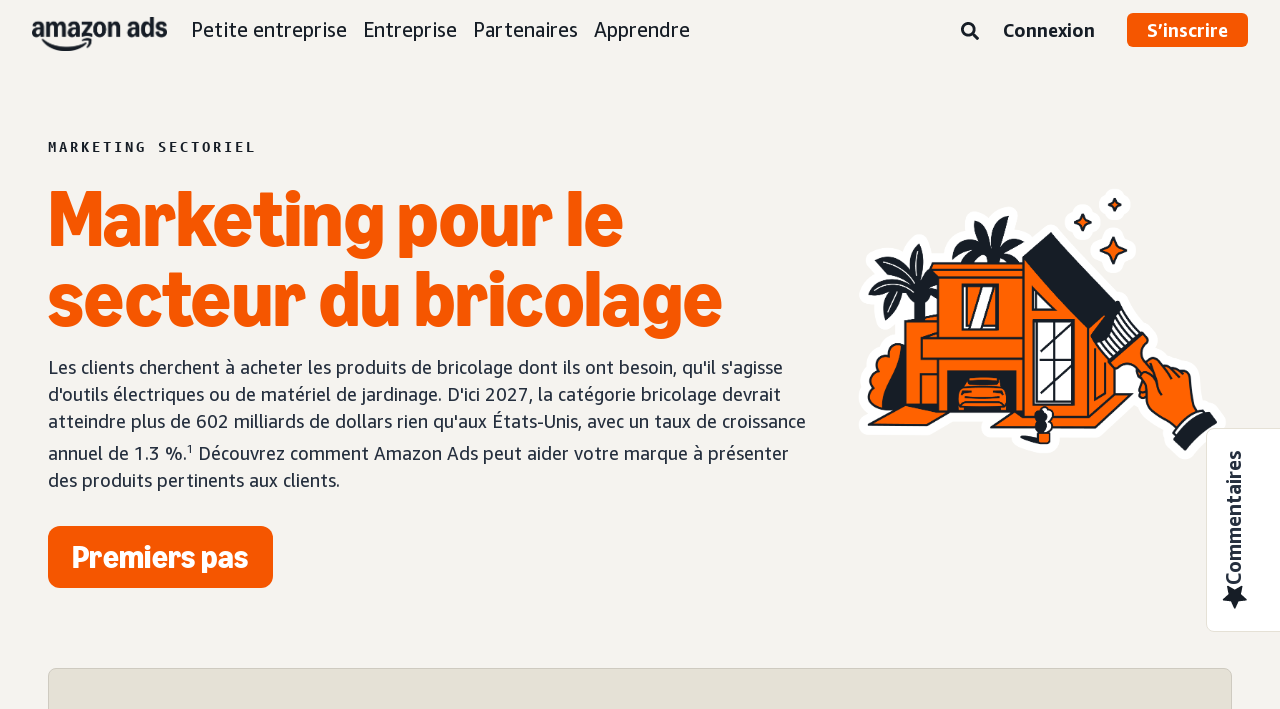

--- FILE ---
content_type: text/html;charset=UTF-8
request_url: https://advertising.amazon.com/fr-fr/solutions/industries/home-improvement-marketing?ref_=a20m_us_hnav_ind_hmimprv
body_size: 22798
content:





<!DOCTYPE html>
<html class="a20m" lang="fr-FR" dir="ltr">







<head>
    
        <meta charset='utf-8'>
        <meta content='width=device-width, initial-scale=1' name='viewport'>
        
        
        
        <meta name="yandex-verification" content="18c0a3b64524d6c0" />
        
            <meta name="sogou_site_verification" content="dpuOX1k16i" />
        
        
            <meta name="360-site-verification" content="4e9449e33ef7602412f9dbefe32fd061" />
        

        <link rel="icon" type="image/x-icon" href="https://d2h1qfxg5j5pfv.cloudfront.net/favicon.ico">

        
        <style>
            @font-face {
                font-family: 'Amazon Ember';
                src: url(https://d2h1qfxg5j5pfv.cloudfront.net/fonts/brand-refresh/41Y9J1UD9GL.woff2) format("woff2"),
                url(https://d2h1qfxg5j5pfv.cloudfront.net/fonts/brand-refresh/41Fsbi79F7L.woff) format("woff")
            }
            @font-face {
                font-family: 'Amazon Ember';
                font-style: italic;
                src: url(https://d2h1qfxg5j5pfv.cloudfront.net/fonts/brand-refresh/41eP7OPQ6ML.woff2) format("woff2"),
                url(https://d2h1qfxg5j5pfv.cloudfront.net/fonts/brand-refresh/41uzL3bqY7L.woff) format("woff")
            }
            @font-face {
                font-family: 'Amazon Ember';
                font-weight: 700;
                src: url(https://d2h1qfxg5j5pfv.cloudfront.net/fonts/brand-refresh/41ZNelHdIRL.woff2) format("woff2"),
                url(https://d2h1qfxg5j5pfv.cloudfront.net/fonts/brand-refresh/41D44c0ZIPL.woff) format("woff")
            }
            @font-face {
                font-family: 'Amazon Ember';
                font-style: italic;
                font-weight: 700;
                src: url(https://d2h1qfxg5j5pfv.cloudfront.net/fonts/brand-refresh/41py8ows3WL.woff2) format("woff2"),
                    url(https://d2h1qfxg5j5pfv.cloudfront.net/fonts/brand-refresh/41gJVuxkI0L.woff) format("woff")
            }
            @font-face {
                font-family: 'Amazon Ember Mono';
                src: url(https://d2h1qfxg5j5pfv.cloudfront.net/fonts/brand-refresh/41MUw9mEtfL.woff2) format("woff2");
            }
            @font-face {
                font-family: 'Amazon Ember Mono';
                font-weight: 700;
                src: url(https://d2h1qfxg5j5pfv.cloudfront.net/fonts/brand-refresh/511gqcaSjwL.woff2) format("woff2");
            }
            @font-face {
                font-family: 'Ember Modern Display Standard';
                src: url(https://d2h1qfxg5j5pfv.cloudfront.net/fonts/brand-refresh/61R5vujOFZL.woff2) format("woff2");
                letter-spacing: 0.02rem;
            }
            @font-face {
                font-family: 'Ember Modern Display Standard';
                font-weight: 700;
                src: url(https://d2h1qfxg5j5pfv.cloudfront.net/fonts/brand-refresh/61Ht05aFieL.woff2) format("woff2");
                letter-spacing: 0.02rem;
            }

            body {
                font-family: "Amazon Ember", Arial, Helvetica, sans-serif;
            }
        </style>

        
        
        <script>
(function(b,a,c,d){if((b=b.AmazonUIPageJS||b.P)&&b.when&&b.register){c=[];for(a=a.currentScript;a;a=a.parentElement)a.id&&c.push(a.id);return b.log("A copy of P has already been loaded on this page.","FATAL",c.join(" "))}})(window,document,Date);(function(a,b,c,d){"use strict";a._pSetI=function(){return null}})(window,document,Date);(function(c,e,I,B){"use strict";c._pd=function(){var a,u;return function(C,f,h,k,b,D,v,E,F){function w(d){try{return d()}catch(J){return!1}}function l(){if(m){var d={w:c.innerWidth||b.clientWidth,h:c.innerHeight||b.clientHeight};5<Math.abs(d.w-q.w)||50<d.h-q.h?(q=d,n=4,(d=a.mobile||a.tablet?450<d.w&&d.w>d.h:1250<=d.w)?k(b,"a-ws"):b.className=v(b,"a-ws")):0<n&&(n--,x=setTimeout(l,16))}}function G(d){(m=d===B?!m:!!d)&&l()}function H(){return m}if(!u){u=!0;var r=function(){var d=["O","ms","Moz","Webkit"],
c=e.createElement("div");return{testGradients:function(){return!0},test:function(a){var b=a.charAt(0).toUpperCase()+a.substr(1);a=(d.join(b+" ")+b+" "+a).split(" ");for(b=a.length;b--;)if(""===c.style[a[b]])return!0;return!1},testTransform3d:function(){return!0}}}(),y=b.className,z=/(^| )a-mobile( |$)/.test(y),A=/(^| )a-tablet( |$)/.test(y);a={audio:function(){return!!e.createElement("audio").canPlayType},video:function(){return!!e.createElement("video").canPlayType},canvas:function(){return!!e.createElement("canvas").getContext},
svg:function(){return!!e.createElementNS&&!!e.createElementNS("http://www.w3.org/2000/svg","svg").createSVGRect},offline:function(){return navigator.hasOwnProperty&&navigator.hasOwnProperty("onLine")&&navigator.onLine},dragDrop:function(){return"draggable"in e.createElement("span")},geolocation:function(){return!!navigator.geolocation},history:function(){return!(!c.history||!c.history.pushState)},webworker:function(){return!!c.Worker},autofocus:function(){return"autofocus"in e.createElement("input")},
inputPlaceholder:function(){return"placeholder"in e.createElement("input")},textareaPlaceholder:function(){return"placeholder"in e.createElement("textarea")},localStorage:function(){return"localStorage"in c&&null!==c.localStorage},orientation:function(){return"orientation"in c},touch:function(){return"ontouchend"in e},gradients:function(){return r.testGradients()},hires:function(){var a=c.devicePixelRatio&&1.5<=c.devicePixelRatio||c.matchMedia&&c.matchMedia("(min-resolution:144dpi)").matches;E("hiRes"+
(z?"Mobile":A?"Tablet":"Desktop"),a?1:0);return a},transform3d:function(){return r.testTransform3d()},touchScrolling:function(){return f(/Windowshop|android|OS ([5-9]|[1-9][0-9]+)(_[0-9]{1,2})+ like Mac OS X|SOFTWARE=([5-9]|[1-9][0-9]+)(.[0-9]{1,2})+.*DEVICE=iPhone|Chrome|Silk|Firefox|Trident.+?; Touch/i)},ios:function(){return f(/OS [1-9][0-9]*(_[0-9]*)+ like Mac OS X/i)&&!f(/trident|Edge/i)},android:function(){return f(/android.([1-9]|[L-Z])/i)&&!f(/trident|Edge/i)},mobile:function(){return z},
tablet:function(){return A},rtl:function(){return"rtl"===b.dir}};for(var g in a)a.hasOwnProperty(g)&&(a[g]=w(a[g]));for(var t="textShadow textStroke boxShadow borderRadius borderImage opacity transform transition".split(" "),p=0;p<t.length;p++)a[t[p]]=w(function(){return r.test(t[p])});var m=!0,x=0,q={w:0,h:0},n=4;l();h(c,"resize",function(){clearTimeout(x);n=4;l()});b.className=v(b,"a-no-js");k(b,"a-js");!f(/OS [1-8](_[0-9]*)+ like Mac OS X/i)||c.navigator.standalone||f(/safari/i)||k(b,"a-ember");
h=[];for(g in a)a.hasOwnProperty(g)&&a[g]&&h.push("a-"+g.replace(/([A-Z])/g,function(a){return"-"+a.toLowerCase()}));k(b,h.join(" "));b.setAttribute("data-aui-build-date",F);C.register("p-detect",function(){return{capabilities:a,localStorage:a.localStorage&&D,toggleResponsiveGrid:G,responsiveGridEnabled:H}});return a||{}}}}()})(window,document,Date);(function(a,p,q,k){function m(e,b,c,g){a.P.when.apply(a.P,b).register("flow:"+e,function(){var a=g.apply(this,arguments);return c||a})}function l(e){a.P.log(e,"FATAL","AmazonUIPageJS@AUIDefineJS")}function f(a,b,c){Object.defineProperty(a,b,{value:c,writable:!1})}function n(e,b,c){"string"!==typeof e&&a.P.error("Anonymous modules are not supported.");var g=c!==k?c:"function"===typeof b?b:k;g||a.P.error("A callback must be provided");var f,h=[];if(c&&Array.isArray(b)&&(h=b.reduce(function(b,d){if("module"===
d||"require"===d)a.P.error('"module" or "require" injection is not supported.');else if("exports"===d){d=f={};var c="flow:"+e+"-exports";a.P.declare(c,d);b.push(c)}else 0!==d.lastIndexOf("@amzn/",0)?l("Dependency "+d+" does not begin with '@amzn/'"):b.push("flow:"+d);return b},[]),b.length!==h.length))return;m(e,h,f,g)}"use strict";Object.prototype.hasOwnProperty.call(a,"aui")?l("AUIDefineJS is already present globally"):(f(a,"aui",{}),f(a.aui,"amd_define",n))})(window,document,Date);(function(g,h,C,D){function K(a){l&&l.tag&&l.tag(p(":","aui",a))}function q(a,b){l&&l.count&&l.count("aui:"+a,0===b?0:b||(l.count("aui:"+a)||0)+1)}function L(a){try{return a.test(navigator.userAgent)}catch(b){return!1}}function x(a,b,c){a.addEventListener?a.addEventListener(b,c,!1):a.attachEvent&&a.attachEvent("on"+b,c)}function p(a,b,c,f){b=b&&c?b+a+c:b||c;return f?p(a,b,f):b}function y(a,b,c){try{Object.defineProperty(a,b,{value:c,writable:!1})}catch(f){a[b]=c}return c}function M(a,b){a.className=
N(a,b)+" "+b}function N(a,b){return(" "+a.className+" ").split(" "+b+" ").join(" ").replace(/^ | $/g,"")}function aa(a,b,c){var f=c=a.length,e=function(){f--||(E.push(b),F||(m?m.set(z):setTimeout(z,0),F=!0))};for(e();c--;)O[a[c]]?e():(u[a[c]]=u[a[c]]||[]).push(e)}function ba(a,b,c,f,e){var d=h.createElement(a?"script":"link");x(d,"error",f);e&&x(d,"load",e);a?(d.type="text/javascript",d.async=!0,c&&/AUIClients|images[/]I/.test(b)&&d.setAttribute("crossorigin","anonymous"),d.src=b):(d.rel="stylesheet",
d.href=b);h.getElementsByTagName("head")[0].appendChild(d)}function P(a,b){return function(c,f){function e(){ba(b,c,d,function(b){G?q("resource_unload"):d?(d=!1,q("resource_retry"),e()):(q("resource_error"),a.log("Asset failed to load: "+c));b&&b.stopPropagation?b.stopPropagation():g.event&&(g.event.cancelBubble=!0)},f)}if(Q[c])return!1;Q[c]=!0;q("resource_count");var d=!0;return!e()}}function ca(a,b,c){for(var f={name:a,guard:function(c){return b.guardFatal(a,c)},guardTime:function(a){return b.guardTime(a)},
logError:function(c,d,e){b.logError(c,d,e,a)}},e=[],d=0;d<c.length;d++)A.hasOwnProperty(c[d])&&(e[d]=H.hasOwnProperty(c[d])?H[c[d]](A[c[d]],f):A[c[d]]);return e}function v(a,b,c,f,e){return function(d,k){function n(){var a=null;f?a=k:"function"===typeof k&&(q.start=r(),a=k.apply(g,ca(d,h,l)),q.end=r());if(b){A[d]=a;a=d;for(O[a]=!0;(u[a]||[]).length;)u[a].shift()();delete u[a]}q.done=!0}var h=e||this;"function"===typeof d&&(k=d,d=D);b&&(d=d?d.replace(R,""):"__NONAME__",I.hasOwnProperty(d)&&h.error(p(", reregistered by ",
p(" by ",d+" already registered",I[d]),h.attribution),d),I[d]=h.attribution);for(var l=[],m=0;m<a.length;m++)l[m]=a[m].replace(R,"");var q=w[d||"anon"+ ++da]={depend:l,registered:r(),namespace:h.namespace};d&&ea.hasOwnProperty(d);c?n():aa(l,h.guardFatal(d,n),d);return{decorate:function(a){H[d]=h.guardFatal(d,a)}}}}function S(a){return function(){var b=Array.prototype.slice.call(arguments);return{execute:v(b,!1,a,!1,this),register:v(b,!0,a,!1,this)}}}function J(a,b){return function(c,f){f||(f=c,c=
D);var e=this.attribution;return function(){n.push(b||{attribution:e,name:c,logLevel:a});var d=f.apply(this,arguments);n.pop();return d}}}function B(a,b){this.load={js:P(this,!0),css:P(this)};y(this,"namespace",b);y(this,"attribution",a)}function T(){h.body?k.trigger("a-bodyBegin"):setTimeout(T,20)}"use strict";var t=C.now=C.now||function(){return+new C},r=function(a){return a&&a.now?a.now.bind(a):t}(g.performance),fa=r(),ea={},l=g.ue;K();K("aui_build_date:3.25.10-2026-01-13");var U={getItem:function(a){try{return g.localStorage.getItem(a)}catch(b){}},
setItem:function(a,b){try{return g.localStorage.setItem(a,b)}catch(c){}}},m=g._pSetI(),E=[],ha=[],F=!1,ia=navigator.scheduling&&"function"===typeof navigator.scheduling.isInputPending;var z=function(){for(var a=m?m.set(z):setTimeout(z,0),b=t();ha.length||E.length;)if(E.shift()(),m&&ia){if(150<t()-b&&!navigator.scheduling.isInputPending()||50<t()-b&&navigator.scheduling.isInputPending())return}else if(50<t()-b)return;m?m.clear(a):clearTimeout(a);F=!1};var O={},u={},Q={},G=!1;x(g,"beforeunload",function(){G=
!0;setTimeout(function(){G=!1},1E4)});var R=/^prv:/,I={},A={},H={},w={},da=0,ja=String.fromCharCode(92),n=[],V=!0,W=g.onerror;g.onerror=function(a,b,c,f,e){e&&"object"===typeof e||(e=Error(a,b,c),e.columnNumber=f,e.stack=b||c||f?p(ja,e.message,"at "+p(":",b,c,f)):D);var d=n.pop()||{};e.attribution=p(":",e.attribution||d.attribution,d.name);e.logLevel=d.logLevel;e.attribution&&console&&console.log&&console.log([e.logLevel||"ERROR",a,"thrown by",e.attribution].join(" "));n=[];W&&(d=[].slice.call(arguments),
d[4]=e,W.apply(g,d))};B.prototype={logError:function(a,b,c,f){b={message:b,logLevel:c||"ERROR",attribution:p(":",this.attribution,f)};if(g.ueLogError)return g.ueLogError(a||b,a?b:null),!0;console&&console.error&&(console.log(b),console.error(a));return!1},error:function(a,b,c,f){a=Error(p(":",f,a,c));a.attribution=p(":",this.attribution,b);throw a;},guardError:J(),guardFatal:J("FATAL"),guardCurrent:function(a){var b=n[n.length-1];return b?J(b.logLevel,b).call(this,a):a},guardTime:function(a){var b=
n[n.length-1],c=b&&b.name;return c&&c in w?function(){var b=r(),e=a.apply(this,arguments);w[c].async=(w[c].async||0)+r()-b;return e}:a},log:function(a,b,c){return this.logError(null,a,b,c)},declare:v([],!0,!0,!0),register:v([],!0),execute:v([]),AUI_BUILD_DATE:"3.25.10-2026-01-13",when:S(),now:S(!0),trigger:function(a,b,c){var f=t();this.declare(a,{data:b,pageElapsedTime:f-(g.aPageStart||NaN),triggerTime:f});c&&c.instrument&&X.when("prv:a-logTrigger").execute(function(b){b(a)})},handleTriggers:function(){this.log("handleTriggers deprecated")},
attributeErrors:function(a){return new B(a)},_namespace:function(a,b){return new B(a,b)},setPriority:function(a){V?V=!1:this.log("setPriority only accept the first call.")}};var k=y(g,"AmazonUIPageJS",new B);var X=k._namespace("PageJS","AmazonUI");X.declare("prv:p-debug",w);k.declare("p-recorder-events",[]);k.declare("p-recorder-stop",function(){});y(g,"P",k);T();if(h.addEventListener){var Y;h.addEventListener("DOMContentLoaded",Y=function(){k.trigger("a-domready");h.removeEventListener("DOMContentLoaded",
Y,!1)},!1)}var Z=h.documentElement,ka=g._pd(k,L,x,M,Z,U,N,q,"3.25.10-2026-01-13");L(/UCBrowser/i)||ka.localStorage&&M(Z,U.getItem("a-font-class"));k.declare("a-event-revised-handling",!1);k.declare("a-fix-event-off",!1);q("pagejs:pkgExecTime",r()-fa)})(window,document,Date);(function(d,C,E,F){function t(m){e&&e.tag&&e.tag(f(":","aui",m))}function g(m,d){e&&e.count&&e.count("aui:"+m,0===d?0:d||(e.count("aui:"+m)||0)+1)}function v(d){try{return d.test(navigator.userAgent)}catch(x){return!1}}function k(d){return"function"===typeof d}function w(d,f,h){d.addEventListener?d.addEventListener(f,h,!1):d.attachEvent&&d.attachEvent("on"+f,h)}function f(d,g,h,k){g=g&&h?g+d+h:g||h;return k?f(d,g,k):g}"use strict";var e=d.ue,z=String.fromCharCode(92);P.execute("RetailPageServiceWorker",
function(){function m(a,b){l.controller&&a?(a={feature:"retail_service_worker_messaging",command:a},b&&(a.data=b),l.controller.postMessage(a)):a&&g("sw:sw_message_no_ctrl",1)}function x(a){var b=a.data;if(b&&"retail_service_worker_messaging"===b.feature&&b.command&&b.data){var c=b.data;a=d.ue;var n=d.ueLogError;switch(b.command){case "log_counter":a&&k(a.count)&&c.name&&a.count(c.name,0===c.value?0:c.value||1);break;case "log_tag":a&&k(a.tag)&&c.tag&&(a.tag(c.tag),b=d.uex,a.isl&&k(b)&&b("at"));break;
case "log_error":n&&k(n)&&c.message&&n({message:c.message,logLevel:c.level||"ERROR",attribution:c.attribution||"RetailServiceWorker"});break;case "log_weblab_trigger":if(!c.weblab||!c.treatment)break;a&&k(a.trigger)?a.trigger(c.weblab,c.treatment):(g("sw:wt:miss"),g("sw:wt:miss:"+c.weblab+":"+c.treatment));break;default:g("sw:unsupported_message_command",1)}}}function h(a,b){return"sw:"+(b||"")+":"+a+":"}function y(){p.forEach(function(a){t(a)})}function r(a){return a.capabilities.isAmazonApp&&a.capabilities.android}
function A(a,b,c){if(b)if(b.mshop&&r(a))a=h(c,"mshop_and"),b=b.mshop.action,p.push(a+"supported"),b(a,c);else if(b.browser){a=v(/Chrome/i)&&!v(/Edge/i)&&!v(/OPR/i)&&!a.capabilities.isAmazonApp&&!v(new RegExp(z+"bwv"+z+"b"));var d=b.browser;b=h(c,"browser");a?(a=d.action,p.push(b+"supported"),a(b,c)):p.push(b+"unsupported")}}function B(a,b,c){a&&p.push(h("register",c)+"unsupported");b&&p.push(h("unregister",c)+"unsupported");y()}try{var l=navigator.serviceWorker}catch(a){t("sw:nav_err")}(function(){if(l){var a=
function(){m("page_loaded",{rid:d.ue_id,mid:d.ue_mid,pty:d.ue_pty,sid:d.ue_sid,spty:d.ue_spty,furl:d.ue_furl})};w(l,"message",x);m("client_messaging_ready");P.when("load").execute(a);w(l,"controllerchange",function(){m("client_messaging_ready");"complete"===C.readyState&&a()})}})();var p=[],q=function(a,b){var c=d.uex,n=d.uet;a=f(":","aui","sw",a);"ld"===b&&k(c)?c("ld",a,{wb:1}):k(n)&&n(b,a,{wb:1})},D=function(a,b,c){function n(a){b&&k(b.failure)&&b.failure(a)}function h(){m=setTimeout(function(){t(f(":",
"sw:"+e,u.TIMED_OUT));n({ok:!1,statusCode:u.TIMED_OUT,done:!1});q(e,"ld")},c||4E3)}var u={NO_CONTROLLER:"no_ctrl",TIMED_OUT:"timed_out",UNSUPPORTED_BROWSER:"unsupported_browser",UNEXPECTED_RESPONSE:"unexpected_response"},e=f(":",a.feature,a.command),m,p=!0;if("MessageChannel"in d&&l&&"controller"in l)if(l.controller){var r=new MessageChannel;r.port1.onmessage=function(c){(c=c.data)&&c.feature===a.feature&&c.command===a.command?(p&&(q(e,"cf"),p=!1),q(e,"af"),clearTimeout(m),c.done||h(),c.ok?b&&k(b.success)&&
b.success(c):n(c),c.done&&q(e,"ld")):g(f(":","sw:"+e,u.UNEXPECTED_RESPONSE),1)};h();q(e,"bb");l.controller.postMessage(a,[r.port2])}else t(f(":","sw:"+a.feature,u.NO_CONTROLLER)),n({ok:!1,statusCode:u.NO_CONTROLLER,done:!0});else t(f(":","sw:"+a.feature,u.UNSUPPORTED_BROWSER)),n({ok:!1,statusCode:u.UNSUPPORTED_BROWSER,done:!0})};(function(){l?(q("ctrl_changed","bb"),l.addEventListener("controllerchange",function(){t("sw:ctrl_changed");q("ctrl_changed","ld")})):g(f(":","sw:ctrl_changed","sw_unsupp"),
1)})();(function(){var a=function(){q(b,"ld");var a=d.uex;D({feature:"page_proxy",command:"request_feature_tags"},{success:function(b){b=b.data;Array.isArray(b)&&b.forEach(function(a){"string"===typeof a?t(f(":","sw:ppft",a)):g(f(":","sw:ppft","invalid_tag"),1)});g(f(":","sw:ppft","success"),1);e&&e.isl&&k(a)&&a("at")},failure:function(a){g(f(":","sw:ppft","error:"+(a.statusCode||"ppft_error")),1)}})};if("requestIdleCallback"in d){var b=f(":","ppft","callback_ricb");d.requestIdleCallback(a,{timeout:1E3})}else b=
f(":","ppft","callback_timeout"),setTimeout(a,0);q(b,"bb")})();(function(a){var b=a.reg,c=a.unreg;l&&l.getRegistrations?(P.when("A").execute(function(b){if((a.reg.mshop||a.unreg.mshop)&&"function"===typeof r&&r(b)){var f=a.reg.mshop?"T1":"C",e=d.ue;e&&e.trigger?e.trigger("MSHOP_SW_CLIENT_446196",f):g("sw:mshop:wt:failed")}A(b,c,"unregister")}),w(d,"load",function(){P.when("A").execute(function(a){A(a,b,"register");y()})})):(B(b&&b.browser,c&&c.browser,"browser"),P.when("A").execute(function(a){"function"===
typeof r&&r(a)&&B(b&&b.mshop,c&&c.mshop,"mshop_and")}))})({reg:{},unreg:{}})})})(window,document,Date);
  (window.AmazonUIPageJS ? AmazonUIPageJS : P).load.js('https://m.media-amazon.com/images/I/11zuylp74DL._RC|61xJcNKKLXL.js,11Y+5x+kkTL.js,51LPrROZ2JL.js,11yKORv-GTL.js,11GgN1+C7hL.js,01+z+uIeJ-L.js,01VRMV3FBdL.js,21NadQlXUWL.js,01vRf9id2EL.js,11a7qqY8xXL.js,11Kqv22sALL.js,51C4kaFbiAL.js,11FhdH2HZwL.js,11wb9K3sw0L.js,11BrgrMAHUL.js,11GPhx42StL.js,210X-JWUe-L.js,01Svfxfy8OL.js,61uZ+hPSDZL.js,01ikBbTAneL.js,316JwWyajNL.js,01qXJuwGmxL.js,01WlsjNmqIL.js,11F929pmpYL.js,31vxRYDelFL.js,01rpauTep4L.js,31rqCOnXDNL.js,011FfPwYqHL.js,21vGxgxnRsL.js,013ncka0wXL.js,21kN0q4IA-L.js,01VvIkYCafL.js,11vb6P5C5AL.js,01VMML3XPCL.js_.js?AUIClients/AmazonUI');
</script>


        <script type="text/javascript">
            window.reactHeaderNavItems = JSON.parse('[{"title":"Petite entreprise","stringId":"adsamazon_small_business","dropdownMenu":[{"items":[{"type":"secondary","title":"Objectifs","stringId":"adsamazon_goals"},{"type":"tertiary","title":"Renforcez la notori\\u00E9t\\u00E9 de la marque","stringId":"adsamazon_objective_awareness","url":"/fr-fr/objectives/brand-awareness","mobileTitle":"","mobileStringId":"","description":"","descStrId":"","imageUrl":"","iconName":"Build_brand_awareness","ref":"a20m_us_hnav_smb_obj_ba"},{"type":"tertiary","title":"Atteignez plus de clients","stringId":"adsamazon_objective_reach","url":"/fr-fr/objectives/reach-more-customers","mobileTitle":"","mobileStringId":"","description":"","descStrId":"","imageUrl":"","iconName":"Reach_more_customers","ref":"a20m_us_hnav_smb_obj_rch"},{"type":"tertiary","title":"Augmentez le trafic","stringId":"adsamazon_objective_traffic","url":"/fr-fr/objectives/increase-traffic","mobileTitle":"","mobileStringId":"","description":"","descStrId":"","imageUrl":"","iconName":"Increase_traffic","ref":"a20m_us_hnav_smb_obj_trffc"},{"type":"tertiary","title":"Augmentez les ventes et les conversions","stringId":"adsamazon_objective_sales","url":"/fr-fr/objectives/increase-sales","mobileTitle":"","mobileStringId":"","description":"","descStrId":"","imageUrl":"","iconName":"Increase_conversion","ref":"a20m_us_hnav_smb_obj_sls"},{"type":"tertiary","title":"Renforcez la fid\\u00E9lit\\u00E9 des clients","stringId":"adsamazon_objective_loyalty","url":"/fr-fr/objectives/customer-loyalty","iconName":"Improve_customer_loyalty","ref":"a20m_us_hnav_smb_obj_lylty"}]},{"items":[{"type":"secondary","title":"Produits et formats publicitaires","stringId":"adsamazon_products_ad_products_formats","url":"/fr-fr/products","ref":"a20m_us_hnav_smb_p"},{"type":"tertiary","title":"Sponsored Products","stringId":"adsamazon_products_sponsored_products","url":"/fr-fr/solutions/products/sponsored-products","iconName":"Sponsored_Products","ref":"a20m_us_hnav_smb_p_sp"},{"type":"tertiary","title":"Sponsored Brands","stringId":"adsamazon_products_sponsored_brands","url":"/fr-fr/solutions/products/sponsored-brands","iconName":"Sponsored_Brands","ref":"a20m_us_hnav_smb_p_sb"},{"type":"tertiary","title":"Publicit\\u00E9s display","stringId":"adsamazon_products_display","url":"/fr-fr/products/display-ads","iconName":"Display_Ads","ref":"a20m_us_hnav_smb_p_da"},{"type":"tertiary","title":"Publicit\\u00E9s vid\\u00E9o","stringId":"adsamazon_products_video_ads","url":"/fr-fr/solutions/products/streaming-tv-ads","mobileTitle":"","mobileStringId":"","description":"","descStrId":"","imageUrl":"","iconName":"Sponsored_TV","ref":"a20m_us_hnav_p_stv"},{"type":"tertiary","title":"Brand Stores","stringId":"adsamazon_products_stores","url":"/fr-fr/solutions/products/stores","iconName":"Stores","ref":"a20m_us_hnav_smb_p_st"},{"type":"tertiary","title":"Afficher tout","stringId":"adsamazon_view_all","url":"/fr-fr/products","iconName":"View_All","ref":"a20m_us_hnav_smb_p_all"}]},{"items":[{"type":"secondary","title":"Donn\\u00E9es et planification","stringId":"adsamazon_insights_planning","url":"/fr-fr/insights-and-planning","mobileTitle":"Afficher toutes les donn\\u00E9es et la planification","mobileStringId":"adsamazon_mobile_viewall_insights_planning","ref":"a20m_us_hnav_smb_p_ip"},{"type":"tertiary","title":"Donn\\u00E9es sur les audiences","stringId":"adsamazon_products_audience_insights","url":"/fr-fr/insights-and-planning/audiences","ref":"a20m_us_hnav_smb_p_ip_aud"},{"type":"secondary","title":"Solutions cr\\u00E9atives","stringId":"adsamazon_creative_solutions","url":"/fr-fr/creative-solutions","mobileTitle":"Afficher toutes les solutions cr\\u00E9atives","mobileStringId":"adsamazon_mobile_viewall_creative_solutions","ref":"a20m_us_hnav_smb_p_crtv"},{"type":"tertiary","title":"Am\\u00E9liorations apport\\u00E9es aux cr\\u00E9ations","stringId":"adsamazon_products_creative_enhancements","url":"/fr-fr/creative-solutions/enhancements","mobileTitle":"","mobileStringId":"","description":"","descStrId":"","imageUrl":"","iconName":"","ref":"a20m_us_hnav_smb_p_crtv_enh"},{"type":"tertiary","title":"Services de cr\\u00E9ation","stringId":"adsamazon_products_creative_services","url":"/fr-fr/creative-solutions/services","ref":"a20m_us_hnav_smb_p_crtv_serv"},{"type":"tertiary","title":"Outils de cr\\u00E9ation","stringId":"adsamazon_products_creative_tools","url":"/fr-fr/creative-solutions/tools","ref":"a20m_us_hnav_smb_p_crtv_tls"},{"type":"secondary","title":"\\u00C9valuation et analyses","stringId":"adsamazon_measurement","url":"/fr-fr/measurement-analytics","mobileTitle":"Afficher toutes les \\u00E9valuations et analyses","mobileStringId":"adsamazon_mobile_viewall_measurement_analytics","ref":"a20m_us_hnav_smb_p_mea"},{"type":"tertiary","title":"Amazon Attribution","stringId":"adsamazon_products_amazon_attribution","url":"/fr-fr/solutions/products/amazon-attribution","ref":"a20m_us_hnav_smb_p_mea_attr"},{"type":"tertiary","title":"Rapports de campagnes","stringId":"adsamazon_products_campaign_reporting","url":"/fr-fr/measurement-analytics/campaign-reporting","ref":"a20m_us_hnav_smb_p_mea_cr"}]},{"items":[{"type":"feature","title":"Learn from small-business owners","stringId":"adsamazon_smb_rising_stars","url":"/fr-fr/rising-stars","description":"Watch RISING STARS, a new video series that highlights advertisers facing common business challenges.","descStrId":"adsamazon_smb_rising_stars_description","imageUrl":"https://m.media-amazon.com/images/G/01/AdProductsWebsite/images/campaigns/rising-stars/rising-stars-promo-thumbnail.png","ref":"a20m_us_hnav_smb_rs#rs"},{"type":"secondary-plain","title":"Ressources suppl\\u00E9mentaires","stringId":"adsamazon_additional_resources"},{"type":"tertiary","title":"Trouvez un partenaire","stringId":"adsamazon_partners_find_partner","url":"/fr-fr/partners/directory","ref":"a20m_us_hnav_smb_prt_drct"},{"type":"tertiary","title":"Caract\\u00E9ristiques et politiques relatives aux publicit\\u00E9s","stringId":"adsamazon_resources_adspecs","url":"/fr-fr/resources/ad-specs","ref":"a20m_us_hnav_smb_spcs"},{"type":"tertiary","title":"Vous ne savez pas par o\\u00F9 commencer\\u00A0?","stringId":"adsamazon_gsh","url":"/fr-fr/get-started","mobileTitle":"","mobileStringId":"","description":"","descStrId":"","imageUrl":"","iconName":"","ref":"a20m_us_hnav_smb_gsh"}]}]},{"title":"Entreprise","stringId":"adsamazon_enterprise","dropdownMenu":[{"items":[{"type":"secondary","title":"Objectifs","stringId":"adsamazon_goals"},{"type":"tertiary","title":"Renforcez la notori\\u00E9t\\u00E9 de la marque","stringId":"adsamazon_objective_awareness","url":"/fr-fr/objectives/brand-awareness","mobileTitle":"","mobileStringId":"","description":"","descStrId":"","imageUrl":"","iconName":"Build_brand_awareness","ref":"a20m_us_hnav_ent_obj_ba#enterprise"},{"type":"tertiary","title":"Atteignez plus de clients","stringId":"adsamazon_objective_reach","url":"/fr-fr/objectives/reach-more-customers","iconName":"Reach_more_customers","ref":"a20m_us_hnav_ent_obj_rch#enterprise"},{"type":"tertiary","title":"Augmentez le trafic","stringId":"adsamazon_objective_traffic","url":"/fr-fr/objectives/increase-traffic","iconName":"Increase_traffic","ref":"a20m_us_hnav_ent_obj_trffc#enterprise"},{"type":"tertiary","title":"Augmentez les ventes et les conversions","stringId":"adsamazon_objective_sales","url":"/fr-fr/objectives/increase-sales","iconName":"Increase_conversion","ref":"a20m_us_hnav_ent_obj_sls#enterprise"},{"type":"tertiary","title":"Renforcez la fid\\u00E9lit\\u00E9 des clients","stringId":"adsamazon_objective_loyalty","url":"/fr-fr/objectives/customer-loyalty","iconName":"Improve_customer_loyalty","ref":"a20m_us_hnav_ent_obj_lylty#enterprise"}]},{"items":[{"type":"secondary","title":"Produits et formats publicitaires","stringId":"adsamazon_products_ad_products_formats","url":"/fr-fr/products","ref":"a20m_us_hnav_ent_p"},{"type":"tertiary","title":"Publicit\\u00E9s sponsoris\\u00E9es","stringId":"adsamazon_products_sponsored_ads","url":"/fr-fr/products/sponsored-ads","iconName":"Sponsored_Ads","ref":"a20m_us_hnav_ent_p_sa"},{"type":"tertiary","title":"Publicit\\u00E9s display","stringId":"adsamazon_products_display","url":"/fr-fr/products/display-ads","iconName":"Display_Ads","ref":"a20m_us_hnav_ent_p_da"},{"type":"tertiary","title":"Publicit\\u00E9s vid\\u00E9o","stringId":"adsamazon_products_video_ads","url":"/fr-fr/solutions/products/video-ads","iconName":"Video_Ads","ref":"a20m_us_hnav_ent_p_va"},{"type":"tertiary","title":"Publicit\\u00E9s audio","stringId":"adsamazon_products_audio_ads","url":"/fr-fr/solutions/products/audio-ads","iconName":"Audio_Ads","ref":"a20m_us_hnav_ent_p_aa"},{"type":"tertiary","title":"Publicit\\u00E9s ext\\u00E9rieures","stringId":"adsamazon_products_ooh","url":"/fr-fr/solutions/products/out-of-home","iconName":"Custom_OOH_Ads","ref":"a20m_us_hnav_ent_p_ooh"},{"type":"tertiary","title":"Afficher tout","stringId":"adsamazon_view_all","url":"/fr-fr/products","iconName":"View_All","ref":"a20m_us_hnav_ent_p_all"}]},{"items":[{"type":"secondary","title":"Donn\\u00E9es et planification","stringId":"adsamazon_insights_planning","url":"/fr-fr/insights-and-planning","mobileTitle":"Afficher toutes les donn\\u00E9es et la planification","mobileStringId":"adsamazon_mobile_viewall_insights_planning","ref":"a20m_us_hnav_ent_p_ip"},{"type":"tertiary","title":"Donn\\u00E9es sur les audiences","stringId":"adsamazon_products_audience_insights","url":"/fr-fr/insights-and-planning/audiences","ref":"a20m_us_hnav_ent_p_ip_aud"},{"type":"tertiary","title":"Plan m\\u00E9dia","stringId":"adsamazon_products_media_planning","url":"/fr-fr/insights-and-planning/media-planning","ref":"a20m_us_hnav_ent_p_ip_mp"},{"type":"secondary","title":"Solutions cr\\u00E9atives","stringId":"adsamazon_creative_solutions","url":"/fr-fr/creative-solutions","mobileTitle":"Afficher toutes les solutions cr\\u00E9atives","mobileStringId":"adsamazon_mobile_viewall_creative_solutions","ref":"a20m_us_hnav_ent_p_crtv"},{"type":"tertiary","title":"Am\\u00E9liorations apport\\u00E9es aux cr\\u00E9ations","stringId":"adsamazon_products_creative_enhancements","url":"/fr-fr/creative-solutions/enhancements","mobileTitle":"","mobileStringId":"","description":"","descStrId":"","imageUrl":"","iconName":"","ref":"a20m_us_hnav_ent_p_crtv_enh"},{"type":"tertiary","title":"Services de cr\\u00E9ation","stringId":"adsamazon_products_creative_services","url":"/fr-fr/creative-solutions/services","ref":"a20m_us_hnav_ent_p_crtv_serv"},{"type":"tertiary","title":"Outils de cr\\u00E9ation","stringId":"adsamazon_products_creative_tools","url":"/fr-fr/creative-solutions/tools","ref":"a20m_us_hnav_ent_p_crtv_tls"},{"type":"secondary","title":"\\u00C9valuation et analyses","stringId":"adsamazon_measurement","url":"/fr-fr/measurement-analytics","mobileTitle":"Afficher toutes les \\u00E9valuations et analyses","mobileStringId":"adsamazon_mobile_viewall_measurement_analytics","ref":"a20m_us_hnav_ent_p_mea"},{"type":"tertiary","title":"Amazon Attribution","stringId":"adsamazon_products_amazon_attribution","url":"/fr-fr/solutions/products/amazon-attribution","ref":"a20m_us_hnav_ent_p_mea_attr"},{"type":"tertiary","title":"Amazon Brand Lift","stringId":"adsamazon_products_brand_lift","url":"/fr-fr/measurement-analytics/brand-lift","ref":"a20m_us_hnav_ent_p_mea_bl"},{"type":"tertiary","title":"Amazon\\u00A0Marketing\\u00A0Stream","stringId":"adsamazon_products_amazon_marketing_stream","url":"/fr-fr/solutions/products/amazon-marketing-stream","ref":"a20m_us_hnav_ent_p_mea_ams"},{"type":"tertiary","title":"Analyse rapide de la vente au d\\u00E9tail","stringId":"adsamazon_products_rapid_retail_analytics","url":"/fr-fr/measurement-analytics/rapid-retail-analytics","mobileTitle":"","mobileStringId":"","description":"","descStrId":"","imageUrl":"","iconName":"","ref":"a20m_us_hnav_ent_p_mea_rra"},{"type":"tertiary","title":"Rapports de campagnes","stringId":"adsamazon_products_campaign_reporting","url":"/fr-fr/measurement-analytics/campaign-reporting","ref":"a20m_us_hnav_ent_p_mea_cr"},{"type":"tertiary","title":"Statistiques omnicanales","stringId":"adsamazon_products_omnichannel_metrics","url":"/fr-fr/measurement-analytics/omnichannel-metrics","ref":"a20m_us_hnav_ent_p_mea_ocm"}]},{"items":[{"type":"secondary","title":"Technologie et services","stringId":"adsamazon_technology_services","url":"/fr-fr/adtech-solutions","mobileTitle":"Afficher toutes les technologies et tous les services","mobileStringId":"adsamazon_mobile_viewall_technology_services","description":"","descStrId":"","imageUrl":"","iconName":"","ref":"a20m_us_hnav_ent_p_tech"},{"type":"tertiary","title":"Amazon DSP","stringId":"adsamazon_products_amazon_dsp","url":"/fr-fr/solutions/products/amazon-dsp","mobileTitle":"","mobileStringId":"","description":"","descStrId":"","imageUrl":"","iconName":"","ref":"a20m_us_hnav_ent_p_tech_dsp"},{"type":"tertiary","title":"Amazon Marketing Cloud","stringId":"adsamazon_products_amazon_marketing_cloud","url":"/fr-fr/solutions/products/amazon-marketing-cloud","mobileTitle":"","mobileStringId":"","description":"","descStrId":"","imageUrl":"","iconName":"","ref":"a20m_us_hnav_ent_p_tech_amc"},{"type":"tertiary","title":"API Amazon\\u00A0Ads","stringId":"adsamazon_products_api","url":"/fr-fr/about-api","mobileTitle":"","mobileStringId":"","description":"","descStrId":"","imageUrl":"","iconName":"","ref":"a20m_us_hnav_ent_p_tech_api"},{"type":"tertiary","title":"Amazon Publisher Services","stringId":"adsamazon_products_aps","url":"https://aps.amazon.com/","mobileTitle":"","mobileStringId":"","description":"","descStrId":"","imageUrl":"","iconName":"","ref":"a20m_us_hnav_ent_p_tech_aps"},{"type":"tertiary","title":"Amazon Retail Ad Service","stringId":"adsamazon_products_ras","url":"/fr-fr/retail-ad-service","mobileTitle":"","mobileStringId":"","description":"","descStrId":"","imageUrl":"","iconName":"","ref":"a20m_us_hnav_ent_p_tech_ras"},{"type":"tertiary","title":"Campagnes de nouveaux produits (NPC)","stringId":"adsamazon_products_npc","url":"/fr-fr/solutions/products/new-product-campaigns","mobileTitle":"","mobileStringId":"","description":"","descStrId":"","imageUrl":"","iconName":"","ref":"a20m_us_hnav_ent_p_tech_npc"},{"type":"tertiary","title":"Ads\\u00A0Agent","stringId":"adsamazon_products_ads_agent","url":"/fr-fr/solutions/products/ads-agent","mobileTitle":"","mobileStringId":"","description":"","descStrId":"","imageUrl":"","iconName":"","ref":"a20m_us_hnav_ent_p_tech_adagt"},{"type":"feature","title":"Publicit\\u00E9s Prime Video","stringId":"adsamazon_pva","url":"/fr-fr/products/prime-video-ads","description":"\\u00C9tendez votre port\\u00E9e gr\\u00E2ce \\u00E0 des publicit\\u00E9s diffus\\u00E9es dans des s\\u00E9ries et des films prim\\u00E9s.","descStrId":"adsamazon_pva_description","imageUrl":"https://m.media-amazon.com/images/G/01/AdProductsWebsite/images/campaigns/primeVideo/PrimeVideoNavigationThumbnail.jpg","ref":"a20m_us_hnav_ent_p_pva"},{"type":"secondary-plain","title":"Ressources suppl\\u00E9mentaires","stringId":"adsamazon_additional_resources"},{"type":"tertiary","title":"Caract\\u00E9ristiques et politiques relatives aux publicit\\u00E9s","stringId":"adsamazon_resources_adspecs","url":"/fr-fr/resources/ad-specs","ref":"a20m_us_hnav_ent_spcs"},{"type":"tertiary","title":"Vous ne savez pas par o\\u00F9 commencer\\u00A0?","stringId":"adsamazon_gsh","url":"/fr-fr/get-started","ref":"a20m_us_hnav_ent_gsh"}]}]},{"title":"Partenaires","stringId":"adsamazon_partners_ww","dropdownMenu":[{"items":[{"type":"secondary","title":"Trouvez un partenaire","stringId":"adsamazon_partners_find_partner","url":"/fr-fr/partners/directory","description":"Que vous ayez besoin de services de planification, d\u0027optimisation ou de cr\\u00E9ation, trouvez le partenaire qui vous convient.","descStrId":"adsamazon_partners_directory_description","iconName":"Find_a_partner","ref":"a20m_us_hnav_prt_drct"}]},{"items":[{"type":"secondary","title":"Devenez partenaire.","stringId":"adsamazon_partners_become","url":"/fr-fr/partners/network","description":"D\\u00E9veloppez votre expertise Amazon Ads, acc\\u00E9dez \\u00E0 des ressources et rendez-vous visible.","descStrId":"adsamazon_partners_network_description","iconName":"Become_a_partner","ref":"a20m_us_hnav_prtnet"}]},{},{"items":[{"type":"feature","title":"Prix partenaires","stringId":"adsamazon_partner_awards","url":"/fr-fr/partner-awards","description":"Les prix partenaires Amazon Ads r\\u00E9compensent les agences et les partenaires technologiques qui d\\u00E9montrent leur excellence en contribuant \\u00E0 la r\\u00E9ussite des annonceurs avec Amazon Ads.","descStrId":"adsamazon_partner_awards_description","imageUrl":"https://m.media-amazon.com/images/G/01/AdProductsWebsite/images/partnerAwards/partner-awards-new-promo-art.png","ref":"a20m_us_hnav_prt_ftrd_pa"}]}]},{"title":"Apprendre","stringId":"adsamazon_learn_all","dropdownMenu":[{"items":[{"type":"secondary","title":"Amazon\\u00A0Ads\\u00A0Academy","stringId":"adsamazon_resources_academy","url":"https://advertising.amazon.com/academy","description":"Faites passer vos comp\\u00E9tences publicitaires au niveau sup\\u00E9rieur gr\\u00E2ce \\u00E0 des cours, des certifications et des vid\\u00E9os.","descStrId":"adsamazon_resources_academy_description","iconName":"Ads_Academy","ref":"a20m_us_hnav_aaa"},{"type":"secondary","title":"Annonces de produits","stringId":"adsamazon_resources_announcements","url":"/fr-fr/resources/whats-new","mobileTitle":"","mobileStringId":"","description":"Ne manquez rien des derni\\u00E8res nouveaut\\u00E9s d\u0027Amazon Ads.","descStrId":"adsamazon_resources_announcements_description","imageUrl":"","iconName":"Product_announcements","ref":"a20m_us_hnav_wn"}]},{"items":[{"type":"secondary","title":"Secteurs","stringId":"adsamazon_industries_ft","url":"/fr-fr/solutions/industries","description":"Trouvez les ressources et les strat\\u00E9gies pour atteindre les audiences au sein de votre secteur.","descStrId":"adsamazon_industries_description","iconName":"Industries","ref":"a20m_us_hnav_ind"}]},{"items":[{"type":"secondary","title":"Ressources","stringId":"adsamazon_resources","url":"/fr-fr/resources/library","description":"D\\u00E9couvrez des guides, des actualit\\u00E9s, des conseils avis\\u00E9s de sp\\u00E9cialistes et des t\\u00E9moignages de r\\u00E9ussite en mati\\u00E8re de publicit\\u00E9.","descStrId":"adsamazon_resources_insights_description","iconName":"Resources","ref":"a20m_us_hnav_resources"}]},{"items":[{"type":"feature","title":"Les faits marquants d\u0027unBoxed\\u00A02025","stringId":"adsamazon_unboxed","url":"/fr-fr/events/unboxed","description":"D\\u00E9couvrez les annonces et les innovations qui am\\u00E9lioreront vos strat\\u00E9gies sur l\u0027ensemble de l\u0027entonnoir en 2026.","descStrId":"adsamazon_unboxed_desc","imageUrl":"https://m.media-amazon.com/images/G/01/AdProductsWebsite/images/campaigns/unboxed/unBoxed-2025-promo.png","ref":"a20m_us_hnav_lrn_ftrd_unbxd25"}]}]}]');
            window.reactFooterNavItems = JSON.parse('[{"items":[{"type":"secondary","title":"Objectifs","stringId":"adsamazon_goals"},{"type":"tertiary","title":"Renforcez la notori\\u00E9t\\u00E9 de la marque","stringId":"adsamazon_objective_awareness","url":"/fr-fr/objectives/brand-awareness","ref":"a20m_us_fnav_obj_ba"},{"type":"tertiary","title":"Atteignez plus de clients","stringId":"adsamazon_objective_reach","url":"/fr-fr/objectives/reach-more-customers","ref":"a20m_us_fnav_obj_rch"},{"type":"tertiary","title":"Augmentez le trafic","stringId":"adsamazon_objective_traffic","url":"/fr-fr/objectives/increase-traffic","ref":"a20m_us_fnav_obj_trffc"},{"type":"tertiary","title":"Augmentez les ventes et les conversions","stringId":"adsamazon_objective_sales","url":"/fr-fr/objectives/increase-sales","ref":"a20m_us_fnav_obj_sls"},{"type":"tertiary","title":"Renforcez la fid\\u00E9lit\\u00E9 des clients","stringId":"adsamazon_objective_loyalty","url":"/fr-fr/objectives/customer-loyalty","ref":"a20m_us_fnav_obj_lylty"},{"type":"secondary","title":"Produits et formats publicitaires","stringId":"adsamazon_products_ad_products_formats","url":"/fr-fr/products","ref":"a20m_us_fnav_p"},{"type":"tertiary","title":"Publicit\\u00E9s sponsoris\\u00E9es","stringId":"adsamazon_products_sponsored_ads","url":"/fr-fr/products/sponsored-ads","ref":"a20m_us_fnav_p_sa"},{"type":"tertiary","title":"Sponsored Products","stringId":"adsamazon_products_sponsored_products","url":"/fr-fr/solutions/products/sponsored-products","ref":"a20m_us_fnav_p_sp"},{"type":"tertiary","title":"Sponsored Brands","stringId":"adsamazon_products_sponsored_brands","url":"/fr-fr/solutions/products/sponsored-brands","ref":"a20m_us_fnav_p_sb"},{"type":"tertiary","title":"Publicit\\u00E9s display","stringId":"adsamazon_products_display","url":"/fr-fr/products/display-ads","ref":"a20m_us_fnav_p_da"},{"type":"tertiary","title":"Publicit\\u00E9s vid\\u00E9o","stringId":"adsamazon_products_video_ads","url":"/fr-fr/solutions/products/video-ads","ref":"a20m_us_fnav_p_va"},{"type":"tertiary","title":"Publicit\\u00E9s audio","stringId":"adsamazon_products_audio_ads","url":"/fr-fr/solutions/products/audio-ads","ref":"a20m_us_fnav_p_aa"},{"type":"tertiary","title":"Publicit\\u00E9s ext\\u00E9rieures","stringId":"adsamazon_products_ooh","url":"/fr-fr/solutions/products/out-of-home","ref":"a20m_us_fnav_p_ooh"},{"type":"tertiary","title":"Afficher tout","stringId":"adsamazon_view_all","url":"/fr-fr/products","ref":"a20m_us_fnav_p_all"}]},{"items":[{"type":"secondary","title":"Donn\\u00E9es et planification","stringId":"adsamazon_insights_planning","url":"/fr-fr/insights-and-planning","mobileTitle":"View Insight and planning","mobileStringId":"","ref":"a20m_us_fnav_p_ip"},{"type":"tertiary","title":"Donn\\u00E9es sur les audiences","stringId":"adsamazon_products_audience_insights","url":"/fr-fr/insights-and-planning/audiences","ref":"a20m_us_fnav_p_ip_aud"},{"type":"tertiary","title":"Plan m\\u00E9dia","stringId":"adsamazon_products_media_planning","url":"/fr-fr/insights-and-planning/media-planning","ref":"a20m_us_fnav_p_ip_mp"},{"type":"secondary","title":"Solutions cr\\u00E9atives","stringId":"adsamazon_creative_solutions","url":"/fr-fr/creative-solutions","mobileTitle":"View Creative Solutions","mobileStringId":"","ref":"a20m_us_fnav_p_crtv"},{"type":"tertiary","title":"Am\\u00E9liorations apport\\u00E9es aux cr\\u00E9ations","stringId":"adsamazon_products_creative_enhancements","url":"/fr-fr/creative-solutions/enhancements","ref":"a20m_us_fnav_p_crtv_enh"},{"type":"tertiary","title":"Services de cr\\u00E9ation","stringId":"adsamazon_products_creative_services","url":"/fr-fr/creative-solutions/services","ref":"a20m_us_fnav_p_crtv_serv"},{"type":"tertiary","title":"Outils de cr\\u00E9ation","stringId":"adsamazon_products_creative_tools","url":"/fr-fr/creative-solutions/tools","ref":"a20m_us_fnav_p_crtv_tls"},{"type":"secondary","title":"\\u00C9valuation et analyses","stringId":"adsamazon_measurement","url":"/fr-fr/measurement-analytics","mobileTitle":"View Measurement and analytics","mobileStringId":"","ref":"a20m_us_fnav_p_mea"},{"type":"tertiary","title":"Amazon Attribution","stringId":"adsamazon_products_amazon_attribution","url":"/fr-fr/solutions/products/amazon-attribution","ref":"a20m_us_fnav_p_mea_attr"},{"type":"tertiary","title":"Amazon Brand Lift","stringId":"adsamazon_products_brand_lift","url":"/fr-fr/measurement-analytics/brand-lift","ref":"a20m_us_fnav_p_mea_bl"},{"type":"tertiary","title":"Amazon\\u00A0Marketing\\u00A0Stream","stringId":"adsamazon_products_amazon_marketing_stream","url":"/fr-fr/solutions/products/amazon-marketing-stream","ref":"a20m_us_fnav_p_mea_ams"},{"type":"tertiary","title":"Rapports de campagnes","stringId":"adsamazon_products_campaign_reporting","url":"/fr-fr/measurement-analytics/campaign-reporting","ref":"a20m_us_fnav_p_mea_cr"},{"type":"tertiary","title":"Statistiques omnicanales","stringId":"adsamazon_products_omnichannel_metrics","url":"/fr-fr/measurement-analytics/omnichannel-metrics","ref":"a20m_us_fnav_p_mea_ocm"},{"type":"tertiary","title":"Analyse rapide de la vente au d\\u00E9tail","stringId":"adsamazon_products_rapid_retail_analytics","url":"/fr-fr/measurement-analytics/rapid-retail-analytics","ref":"a20m_us_fnav_p_mea_rra"},{"type":"secondary","title":"Technologie et services","stringId":"adsamazon_technology_services","url":"/fr-fr/adtech-solutions","mobileTitle":"View Technology and services","mobileStringId":"","ref":"a20m_us_fnav_p_tech"},{"type":"tertiary","title":"Amazon DSP","stringId":"adsamazon_products_amazon_dsp","url":"/fr-fr/solutions/products/amazon-dsp","ref":"a20m_us_fnav_p_tech_dsp"},{"type":"tertiary","title":"Amazon Marketing Cloud","stringId":"adsamazon_products_amazon_marketing_cloud","url":"/fr-fr/solutions/products/amazon-marketing-cloud","ref":"a20m_us_fnav_p_tech_amc"},{"type":"tertiary","title":"API Amazon\\u00A0Ads","stringId":"adsamazon_products_api","url":"/fr-fr/about-api","ref":"a20m_us_fnav_p_tech_api"},{"type":"tertiary","title":"Amazon Publisher Services","stringId":"adsamazon_products_aps","url":"https://aps.amazon.com/","ref":"a20m_us_fnav_p_tech_aps"},{"type":"tertiary","title":"Amazon Retail Ad Service","stringId":"adsamazon_products_ras","url":"/fr-fr/retail-ad-service","ref":"a20m_us_fnav_p_tech_ras"},{"type":"tertiary","title":"Campagnes de nouveaux produits (NPC)","stringId":"adsamazon_products_npc","url":"/fr-fr/solutions/products/new-product-campaigns","ref":"a20m_us_fnav_p_tech_npc"},{"type":"tertiary","title":"Ads\\u00A0Agent","stringId":"adsamazon_products_ads_agent","url":"/fr-fr/solutions/products/ads-agent","ref":"a20m_us_fnav_p_tech_adagt"}]},{"items":[{"type":"secondary","title":"Secteurs","stringId":"adsamazon_industries_ft","url":"/fr-fr/solutions/industries","ref":"a20m_us_fnav_ind"},{"type":"tertiary","title":"Auto et Moto","stringId":"adsamazon_industry_automotive","url":"/fr-fr/solutions/industries/automotive-marketing","ref":"a20m_us_fnav_ind_auto"},{"type":"tertiary","title":"Beaut\\u00E9","stringId":"adsamazon_industry_beauty","url":"/fr-fr/solutions/industries/beauty","ref":"a20m_us_fnav_ind_bty"},{"type":"tertiary","title":"High-Tech","stringId":"adsamazon_industry_electronics","url":"/fr-fr/solutions/industries/consumer-electronics","ref":"a20m_us_fnav_ind_elc"},{"type":"tertiary","title":"Divertissement","stringId":"adsamazon_industry_entertainment","url":"/fr-fr/solutions/industries/entertainment","ref":"a20m_us_fnav_ind_etnm"},{"type":"tertiary","title":"Mode","stringId":"adsamazon_industry_fashion","url":"/fr-fr/solutions/industries/fashion-marketing","ref":"a20m_us_fnav_ind_fshn"},{"type":"tertiary","title":"Services financiers","stringId":"adsamazon_industry_financial_services","url":"/fr-fr/solutions/industries/financial-services-marketing","ref":"a20m_us_fnav_ind_finsrv"},{"type":"tertiary","title":"\\u00C9picerie","stringId":"adsamazon_industry_grocery","url":"/fr-fr/solutions/industries/grocery-marketing","ref":"a20m_us_fnav_ind_grcry"},{"type":"tertiary","title":"Sant\\u00E9 et hygi\\u00E8ne corporelle","stringId":"adsamazon_industry_health_personal_care","url":"/fr-fr/solutions/industries/health-and-personal-care-marketing","ref":"a20m_us_fnav_ind_hpc"},{"type":"tertiary","title":"Articles et meubles pour la maison","stringId":"adsamazon_industry_home_goods_furniture","url":"/fr-fr/solutions/industries/furniture-marketing","ref":"a20m_us_fnav_ind_furn"},{"type":"tertiary","title":"Bricolage","stringId":"adsamazon_industry_home_improvement","url":"/fr-fr/solutions/industries/home-improvement-marketing","ref":"a20m_us_fnav_ind_hmimprv"},{"type":"tertiary","title":"\\u00C9dition","stringId":"adsamazon_industry_publishing","url":"/fr-fr/solutions/industries/book-ads","ref":"a20m_us_fnav_ind_pblshng"},{"type":"tertiary","title":"T\\u00E9l\\u00E9communications","stringId":"adsamazon_industry_telecom","url":"/fr-fr/solutions/industries/telecom-marketing","ref":"a20m_us_fnav_ind_telecom"},{"type":"tertiary","title":"Jeux et jouets","stringId":"adsamazon_industry_toys_games","url":"/fr-fr/solutions/industries/toys-and-games-marketing","ref":"a20m_us_fnav_ind_tys"},{"type":"tertiary","title":"Voyage","stringId":"adsamazon_industry_travel","url":"/fr-fr/solutions/industries/travel-marketing","ref":"a20m_us_fnav_ind_trvl"},{"type":"secondary","title":"Canaux","stringId":"adsamazon_channels","url":"/fr-fr/channels","ref":"a20m_us_fnav_p_chn"}]},{"items":[{"type":"secondary","title":"Apprendre","stringId":"adsamazon_learn_all"},{"type":"tertiary","title":"Amazon\\u00A0Ads\\u00A0Academy","stringId":"adsamazon_resources_academy","url":"https://advertising.amazon.com/academy","ref":"a20m_us_fnav_aaa"},{"type":"tertiary","title":"Annonces de produits","stringId":"adsamazon_resources_announcements","url":"/fr-fr/resources/whats-new","ref":"a20m_us_fnav_wn"},{"type":"tertiary","title":"Ressources","stringId":"adsamazon_resources","url":"/fr-fr/resources/library","ref":"a20m_us_fnav_resources"},{"type":"tertiary","title":"Caract\\u00E9ristiques et politiques relatives aux publicit\\u00E9s","stringId":"adsamazon_resources_adspecs","url":"/fr-fr/resources/ad-specs","ref":"a20m_us_fnav_spcs"},{"type":"tertiary","title":"Questions fr\\u00E9quentes (FAQ)","stringId":"adsamazon_resources_faq","url":"/fr-fr/resources/faq","ref":"a20m_us_fnav_faq"},{"type":"secondary","title":"Partners","stringId":"a20m_us_fnav_adsamazon_partners_ww"},{"type":"tertiary","title":"Trouvez un partenaire","stringId":"adsamazon_partners_find_partner","url":"/fr-fr/partners/directory","ref":"a20m_us_fnav_prtdrct"},{"type":"tertiary","title":"Devenez partenaire.","stringId":"adsamazon_partners_become","url":"/fr-fr/partners/network","ref":"a20m_us_fnav_prtnet"}]}]');
        </script>

        

        <script type="text/javascript">
            
            class SingleSignOn {
                constructor() {
                    this.ssoRequest();
                }

                ssoRequest() {
                    // do not enter SSO flow if any of the auth portal url is null
                    if (!"https://na.account.amazon.com/ap/sso/check?openid.pape.max_auth_age=1209600&openid.pape.auth_policies=Singlefactor" || !"https://www.amazon.com/ap/signin?openid.pape.max_auth_age=1209600&openid.identity=http%3A%2F%2Fspecs.openid.net%2Fauth%2F2.0%2Fidentifier_select&openid.mode=checkid_setup&openid.claimed_id=http%3A%2F%2Fspecs.openid.net%2Fauth%2F2.0%2Fidentifier_select&openid.ns=http%3A%2F%2Fspecs.openid.net%2Fauth%2F2.0&openid.assoc_handle=amzn_bt_desktop_us&openid.return_to=" || false === null) {
                        return;
                    }
                    const xhr = new XMLHttpRequest();
                    xhr.withCredentials = true;
                    xhr.open('GET', "https://na.account.amazon.com/ap/sso/check?openid.pape.max_auth_age=1209600&openid.pape.auth_policies=Singlefactor", false);
                    xhr.ssoReference = this;
                    xhr.onload = function() {
                        if (window.location.href.includes('isSSO=true')) {
                            this.ssoReference.logStatusCode('SSO_SIGNIN');
                        }
                        switch (xhr.status) {
                            case 200: {
                                this.ssoReference.logStatusCode('SSO_200_RESPONSE');
                                const returnUrl = window.location.href.replace(/&/g, '%26');
                                const isSso = JSON.parse(xhr.response)['sso'];
                                // SSO status is bootstrapped but not signed in US marketplace yet
                                if (isSso && false === false && !returnUrl.includes('isSSO=true')) {
                                    const isSSOQueryParam = returnUrl.includes('?') ? '%26isSSO=true' : '?isSSO=true';
                                    window.location.replace(
                                        "https://www.amazon.com/ap/signin?openid.pape.max_auth_age=1209600&openid.identity=http%3A%2F%2Fspecs.openid.net%2Fauth%2F2.0%2Fidentifier_select&openid.mode=checkid_setup&openid.claimed_id=http%3A%2F%2Fspecs.openid.net%2Fauth%2F2.0%2Fidentifier_select&openid.ns=http%3A%2F%2Fspecs.openid.net%2Fauth%2F2.0&openid.assoc_handle=amzn_bt_desktop_us&openid.return_to=" +
                                        returnUrl +
                                        isSSOQueryParam
                                    );
                                }
                                break;
                            }
                            case 400: {
                                this.ssoReference.logStatusCode('SSO_400_RESPONSE');
                            }
                            case 500: {
                                this.ssoReference.logStatusCode('SSO_500_RESPONSE');
                            }
                            default: {
                                this.ssoReference.logStatusCode('SSO_ERROR');
                                this.ssoReference.logRequestError(xhr);
                            }
                        }
                        this.ssoReference.logEndOfRequest('SSO_REQUEST');
                    };
                    xhr.onerror = function() {
                        this.ssoReference.logStatusCode('SSO_ERROR');
                        this.ssoReference.logRequestError(xhr);
                        this.ssoReference.logEndOfRequest('SSO_REQUEST');
                    };
                    if (typeof uet === 'function') {
                        // https://w.amazon.com/bin/view/ClientSideMetrics/UserDocs/AddingMarkers/
                        uet('x1');
                    }
                    xhr.send();
                }

                logStatusCode(metricName) {
                    if(ue && (typeof ue.count === 'function')) {
                        ue.count(metricName, 1);
                    }
                }

                logEndOfRequest() {
                    if (typeof uet == 'function') {
                        uet('x2');
                        if (ue.isl) {
                            uex('at');
                        }
                    }
                }

                logRequestError(xhr) {
                    if (window.ueLogError) {
                        const message =
                            'Global Accounts SSO Request returned the following: Status code:' +
                            xhr.status +
                            ' Status text:' +
                            xhr.statusText + ' ';
                        const metricName = 'a20m_sso_request_error';
                        const additionalInfo = {
                            logLevel: 'ERROR',
                            attribution: metricName,
                            message,
                        };
                        window.ueLogError(metricName, additionalInfo);
                    }
                }
            }
            new SingleSignOn();
            
        </script>
        
        
        
        

        <script type="text/javascript">
            const activeLocale = "fr-fr";
            const availableLocalesFromJavaMap = {
                
                    
                    
                    
                    'de-de': 'Deutsch',
                
                    
                    
                    
                    'en-ca': 'English (Canada)',
                
                    
                    
                    
                    'en-gb': 'English (UK)',
                
                    
                    
                    
                    'en-us': 'English (US)',
                
                    
                    
                    
                    'es-co': 'Español (Colombia)',
                
                    
                    
                    
                    'es-es': 'Español (España)',
                
                    
                    
                    
                    'es-mx': 'Español (México)',
                
                    
                    
                    
                    'fr-ca': 'Français (Canada)',
                
                    
                    
                    
                    'fr-fr': 'Français (France)',
                
                    
                    
                    
                    'it-it': 'Italiano',
                
                    
                    
                    
                    'nl-nl': 'Nederlands',
                
                    
                    
                    
                    'pl-pl': 'Polski',
                
                    
                    
                    
                    'pt-br': 'Português (Brasil)',
                
                    
                    
                    
                    'sv-se': 'Svenska',
                
                    
                    
                    
                    'vi-vn': 'Tiếng Việt',
                
                    
                    
                    
                    'tr-tr': 'Türkçe',
                
                    
                    
                    
                    'ar-ae': 'العربية',
                
                    
                    
                    
                    'hi-in': 'हिंदी',
                
                    
                    
                    
                    'th-th': 'ไทย',
                
                    
                    
                    
                    'zh-cn': '简体中文',
                
                    
                    
                    
                    'zh-tw': '繁體中文',
                
                    
                    
                    
                    'ja-jp': '日本語',
                
                    
                    
                    
                    'ko-kr': '한국어'
                
            };
            const contentDirection = "ltr";
            const isServerSideRenderingEnabled = "true";

            // setting window variable for react to read
            window.languageList = availableLocalesFromJavaMap;
            window.activeLocale = activeLocale;
            window.isServerSideRenderingEnabled = isServerSideRenderingEnabled;
            window.isRobotic = "true";

            window.enableAdobeAnalytics = true;

            const adobeDataStr = `{"weblabId":null,"weblabTreatment":null,"isVisitorIdentified":false,"pageType":"Industry","pageName":"AA:Industry:home-improvement-marketing","publishedDate":"2025-07-24","requestId":"GMXTMG0N67MA8AYADEXN","isInternal":false,"isA20MRobot":true}`;
            const adobeData = window.enableAdobeAnalytics && adobeDataStr.length > 0
                ? JSON.parse(adobeDataStr) : null;

            window.a20mAdobe = {
                config: {
                    enableAdobeAnalytics: true,
                    orgId: "7742037254C95E840A4C98A6@AdobeOrg",
                    edgeConfigId: "dcdf2091-45e8-4b41-a158-510f06ab74a3",
                },
                data: adobeData,
                waitForConsent: false,
            };

            window.a20mReactCF = "https://d3to2j74noptt3.cloudfront.net";

            const isCMPEnabled = ("T1" === "T1");
        </script>

        
        
            <script>
                const isFunction = (fn) => typeof fn === 'function';

                const csmLogMetric = (metricName) => {
                    if (window.ue && isFunction(window.ue.count)) {
                        window.ue.count(metricName, 1);
                    }
                };

                const csmLogError = (exception, attribution, message, logLevel) => {
                    if (window.ueLogError && isFunction(window.ueLogError)) {
                        const additionalInfo = {
                            attribution,
                            message,
                            logLevel,
                        };

                        window.ueLogError(exception, additionalInfo);
                    }
                };

                const ADOBE_ANALYTICS_NETWORK_SUCCESS = 'ADOBE_ANALYTICS_NETWORK_SUCCESS';
                const ADOBE_ANALYTICS_NETWORK_FAILURE = 'ADOBE_ANALYTICS_NETWORK_FAILURE';

                // add listener for Adobe to log additional information on network failures
                window.__alloyMonitors = window.__alloyMonitors || [];

                window.__alloyMonitors.push({
                    onNetworkResponse(data) {
                        if (data.statusCode === 200) {
                            csmLogMetric(ADOBE_ANALYTICS_NETWORK_SUCCESS);
                        }
                    },
                    onNetworkError(data) {
                        csmLogMetric(ADOBE_ANALYTICS_NETWORK_FAILURE);
                        csmLogError(JSON.stringify(data), ADOBE_ANALYTICS_NETWORK_FAILURE,
                            ADOBE_ANALYTICS_NETWORK_FAILURE, 'ERROR');
                    },
                });
            </script>

            <script>
                !function(n,o){o.forEach(function(o){n[o]||((n.__alloyNS=n.__alloyNS||
                    []).push(o),n[o]=function(){var u=arguments;return new Promise(
                    function(i,l){n[o].q.push([i,l,u])})},n[o].q=[])})}
                (window,["alloy"]);
            </script>

            
            <script src="https://d2h1qfxg5j5pfv.cloudfront.net/adobe-web-sdk/alloy-2-15-0/alloy.min.js" async></script>
        

        <link href="https://d209e2j7j88hab.cloudfront.net/assets-amazon-ads.css?version=4" rel="stylesheet"><script src="https://d209e2j7j88hab.cloudfront.net/assets-amazon-ads.js?version=4" type="text/javascript"></script><title>Marketing du bricolage&nbsp;: données et conseils en matière de publicité | Amazon Ads</title><meta name="description" content="Le marketing du bricolage peut aider les marques à se démarquer auprès des acheteurs. Découvrez des données sur le secteur et voyez comment Amazon Ads peut vous aider à atteindre vos clients."><meta name="robots" content="index, follow"><meta property="og:title" content="Marketing du bricolage&nbsp;: données et conseils en matière de publicité"><meta property="og:description" content="Le marketing du bricolage peut aider les marques à se démarquer auprès des acheteurs. Découvrez des données sur le secteur et voyez comment Amazon Ads peut vous aider à atteindre vos clients."><meta property="og:site_name" content="Amazon&nbsp;Ads"><meta property="og:type" content="website"><meta property="og:url" content="https://advertising.amazon.com/solutions/industries/home-improvement-marketing"><meta property="og:image" content="https://m.media-amazon.com/images/G/01/AdProductsWebsite/images/logos/OG_image_Squid_Ink.png"><meta name="twitter:card" content="summary_large_image"><meta name="twitter:title" content="Marketing du bricolage&nbsp;: données et conseils en matière de publicité"><meta name="twitter:description" content="Le marketing du bricolage peut aider les marques à se démarquer auprès des acheteurs. Découvrez des données sur le secteur et voyez comment Amazon Ads peut vous aider à atteindre vos clients."><meta name="twitter:image" content="https://m.media-amazon.com/images/G/01/AdProductsWebsite/images/logos/OG_image_Squid_Ink.png"><meta name="subpageType" content="Industries"><meta name="relatedIndustries" content="Home, Home and garden"><meta name="featuredImage" content="https://m.media-amazon.com/images/G/01/AdProductsWebsite/images/gsh/industryThumbnailHomeImprovment1X.png">
        
            <link rel="canonical" href="https://advertising.amazon.com/fr-fr/solutions/industries/home-improvement-marketing" />
        
        <!--&&&Portal&Delimiter&&&-->
    
</head>



    
        <body class="a20m body-fr-fr" data-countrycode="us" data-geo-location="US">
            
                

    
    
        <div class="a20m-info">
            <input type='hidden' name='d3V0YW5n' value='g8fcJ1q49hQTC248qHoRpWIxU8suvzIhnSPW9+zYOv4rAAAAAwAAAABpbz8/cmF3AAAAAIwO8jooET7XVH9AB/E9xQ==' />
        </div>
    


                

    <header id="a20m-header" style="min-height: 60px; background-color: #f5f3ef;">
        <div class="a20m-nav-server-skeleton">
            <div class="nav-hamburger-server-skeleton">
                <div class="nav-item-server-skeleton icon-server-skeleton"></div>
            </div>

            <div class="main-nav-wrap-server-skeleton">
                <a class="navbar-brand-r-server-skeleton" href="#" title="Amazon Ads">
                    <img src="https://m.media-amazon.com/images/G/01/Amazon-Ads-Academy/Amazon_Ads_Horizontal_SquidInk.png"
                        alt="Amazon Ads">
                </a>

                <div class="nav-skeleton-center-server-skeleton">
                    <div class="nav-item-server-skeleton"></div>
                    <div class="nav-item-server-skeleton"></div>
                    <div class="nav-item-server-skeleton"></div>
                    <div class="nav-item-server-skeleton"></div>
                </div>
            </div>

            <div class="nav-right-server-skeleton">
                <div class="search-icon-server-skeleton">
                    <div class="nav-item-server-skeleton icon-server-skeleton"></div>
                </div>
                <div class="nav-item-server-skeleton nav-long-server-skeleton"></div>
            </div>

        </div>
    </header>

    <style>
        body {
            margin: 0;
        }

        .a20m-nav-server-skeleton {
            display: flex;
            justify-content: space-between;
            max-width: 93.75rem;
            margin: auto;
            min-height: 3.75rem;
        }

        .nav-hamburger-server-skeleton {
            display: none;
        }

        .main-nav-wrap-server-skeleton {
            display: flex
        }

        .navbar-brand-r-server-skeleton{
            display: flex !important;
            align-items: center;
        }

        .navbar-brand-r-server-skeleton img {
            width: 8.4375rem;
            padding-inline-start: 2rem;
            position: relative;
            top: 0.25rem;
        }

        .nav-right-server-skeleton {
            display: flex;
            align-items: center;
            padding: 0 2rem;
            gap: 1rem;
        }

        .search-icon-server-skeleton {
            padding: 0 1rem;
        }

        .nav-skeleton-center-server-skeleton {
            display: flex;
            align-items: center;
            gap: 2rem;
            padding-inline-start: 3rem;
        }

        .nav-skeleton-center-server-skeleton>div {
            padding: 0 1rem;
        }

        .nav-item-server-skeleton {
            width: 7.5rem;
            height: 2.5rem;
            background: linear-gradient(90deg, #e0e0e0 25%, #f0f0f0 50%, #e0e0e0 75%);
            background-size: 200% 100%;
            border-radius: 0.25rem;
            animation: skeleton-loading 1.5s infinite;
        }

        .nav-long-server-skeleton {
            width: 10rem;
            margin: 0;
        }

        .icon-server-skeleton {
            width: 2.5rem;
        }

        @keyframes skeleton-loading {
            0% {
                background-position: 200% 0;
            }

            100% {
                background-position: -200% 0;
            }
        }

        @media (max-width: 1300px) {
            .nav-skeleton-center-server-skeleton {
                gap: 0.5rem;
            }

            .nav-skeleton-center-server-skeleton {
                padding-inline-start: 1rem;
            }
        }

        @media screen and (min-width: 993px) and (max-width: 1200px) {
            .nav-item-server-skeleton {
                width: 5rem;
            }
        }

        @media (max-width: 993px) {
            .a20m-nav-server-skeleton {
                padding: 0.75rem;
                height: auto;
                min-height: unset;
                box-shadow: 0px 5px 8px 0px rgba(61, 52, 26, .2);
            }

            .nav-hamburger-server-skeleton {
                display: flex;
                align-items: center;
                height: auto;
            }

            .nav-skeleton-center-server-skeleton,
            .nav-long-server-skeleton {
                display: none;
            }

            .nav-right-server-skeleton {
                padding: 0;
            }

            .search-icon-server-skeleton {
                padding: 0;
                width: 2.25rem;
                display: flex;
                justify-content: center;
                height: 100%;
            }
            
            .icon-server-skeleton {
                height: 100%;
            }

            .navbar-brand-r-server-skeleton img {
                padding-inline-start: 1.3rem;
                height: 2.1275rem;
            }
        }
    </style>
                

<script type="text/javascript">
    window.isRenderCaptcha = false;
    
        window.isFormCaptchaCheckBoxEnabled = false;
        window.hasPostMethodForms = false;
        window.isCaptchaLanguageSupported = true;
        window.wafCaptchaApiKey = '[base64]/sqmKvoub/0CdvycyyaEgN0NSbHLDnpchX2pGWHAiLCzw8SOOBcmZwy50uFpjT2V0eXXCq2HncmB5s5rFB0H4Nfu44rliG5yixY95PjHbW7TqoXoWZAH57LAfe2h77iDHRwyw4wslSDZpbbs/K4AjH/hltm6t2dN3sv+gpfGMSf1fLkk7PemY6xjK17MnQzyfulfIHYYEA/ycRw7Zq8DYG54E2L19QniOoL1v6KYOVKjbFapeysVdnIqe6ysSqSDHTvzxsh6HaEU0H/XxV89PIRmMscwlkndn61lu7oQ+7BsIdDNTU7NlUOe2US4BKpsEvG0PhdWFu/DwyZj/3JPVQfkX0QDhmSq+7X9tkMWP7kwHj+lBjCUx6A+mGSjuALKdeFt73Y0G8JvLL8nosYygGK+C7MA1oh7sLcY=_1_1';
        window.wafCaptchaScriptUrl = 'https://264b54844d5a.edge.captcha-sdk.awswaf.com/264b54844d5a/jsapi.js';
    




</script>


                <div class="a20m-content" role="main" id="main-content">
                    <div class="a20m-body desktop" data-devicetype="desktop">
  <div class="container     a20m border-type-none background-color-transparent desktop" id="" style="width:100%;padding-top:0px;padding-right:0px;padding-bottom:0px;padding-left:0px"><div class="container     a20m border-type-none background-color-transparent desktop" id="" style="width:100%;padding-top:0px;padding-right:0px;padding-bottom:0px;padding-left:0px"><div class="container background-color-off-white     padding-left-large padding-right-large padding-top-xxlarge padding-bottom-xxlarge a20m border-type-none background-color-off-white desktop" id="" style="width:100%;padding-top:80px;padding-right:48px;padding-bottom:80px;padding-left:48px"><div class=" columns-wrapper a20m-columns-wrapper"><div class="a20m-columns-container columns-container  columns-container--66-33  columns-container--limit-width columns-container--desktop    "><div class="container border-radius-8px    a20m border-type-none background-color-transparent desktop" id="" style="width:100%;display:flex;align-items:center;padding-top:0px;padding-right:0px;padding-bottom:0px;padding-left:0px"><div class=" a20m-column column column--default"><div style="display:none"></div><div class="container     padding-bottom-mini a20m border-type-none background-color-transparent desktop" id="" style="width:100%;padding-top:0px;padding-right:0px;padding-bottom:8px;padding-left:0px"><p class="text align-start color-dark-squid text--word-break--normal text-size--medium text-type--captions">marketing sectoriel</p></div><div class="container     padding-bottom-mini a20m border-type-none background-color-transparent desktop" id="" style="width:100%;padding-top:0px;padding-right:0px;padding-bottom:8px;padding-left:0px"><h1 class="heading align-start color-smile-orange heading-size--x-large">Marketing pour le secteur du <span><span class="text-color-picker color-smile-orange">bricolage</span></span></h1></div><div class="container     a20m border-type-none background-color-transparent desktop" id="" style="width:100%;padding-top:0px;padding-right:0px;padding-bottom:0px;padding-left:0px"><p class="text align-start color-midnight text--word-break--normal text-size--large text-type--p">Les clients cherchent à acheter les produits de bricolage dont ils ont besoin, qu'il s'agisse d'outils électriques ou de matériel de jardinage. D'ici 2027, la catégorie bricolage devrait atteindre plus de 602&nbsp;milliards de dollars rien qu'aux États-Unis, avec un taux de croissance annuel de 1.3&nbsp;%.<sup>1</sup> Découvrez comment Amazon Ads peut aider votre marque à présenter des produits pertinents aux clients.</p></div><div class="container     padding-top-small a20m border-type-none background-color-transparent desktop" id="" style="width:100%;padding-top:16px;padding-right:0px;padding-bottom:0px;padding-left:0px"><div class="align-start  "><a href="https://advertising.amazon.com/register?ref_=a20m_us_ind_hmimprv_h_rgstr" class="link   link-type link-type-button-large  link-style-orange" data-event-component-tag="link-4360e3c7-13e6-4378-9b22-ea86f2ce3655" data-use-url-params="false" data-link-behavior="currentTab"><span class="">Premiers pas</span></a></div></div></div></div><div class="container     a20m border-type-none background-color-transparent desktop" id="" style="width:100%;padding-top:0px;padding-right:0px;padding-bottom:0px;padding-left:0px"><div class="image align-start lazy"><img src="https://m.media-amazon.com/images/G/01/AdProductsWebsite/images/VisualRefresh/Illustration/Single-Color/Industries_Home-Improvement--Recreation_1-color_Orange._BL10_FMwebp_._TTW_.png" data-src="https://m.media-amazon.com/images/G/01/AdProductsWebsite/images/VisualRefresh/Illustration/Single-Color/Industries_Home-Improvement--Recreation_1-color_Orange._TTW_.png" alt="illustration d'une maison orange avec un garage et des palmiers qu'une main est en train de peindre" title="" height="1081" width="1081" style="height:auto;border-radius:0" data-max-image-preview="none"></div></div></div></div></div><div class="container background-color-off-white     padding-left-large padding-right-large padding-bottom-xxlarge a20m border-type-none background-color-off-white desktop" id="" style="width:100%;padding-top:0px;padding-right:48px;padding-bottom:80px;padding-left:48px"><div class=" columns-wrapper a20m-columns-wrapper"><div class="a20m-columns-container columns-container  columns-container--single  columns-container--limit-width columns-container--desktop    "><div class="container background-color-ivory border-color-ivory-dark     border-left-1px border-right-1px border-top-1px border-bottom-1px a20m border-type-solid background-color-ivory  border-radius-8px desktop" id="" style="width:100%;padding-top:48px;padding-right:48px;padding-bottom:48px;padding-left:48px"><div class=" a20m-column column column--default"><div class="container     padding-bottom-mini a20m border-type-none background-color-transparent desktop" id="" style="width:100%;padding-top:0px;padding-right:0px;padding-bottom:8px;padding-left:0px"><h3 class="heading align-start color-dark-squid heading-size--medium">Les acheteurs de produits de bricolage d'aujourd'hui</h3></div><div class="container     a20m border-type-none background-color-transparent desktop" id="" style="width:100%;padding-top:0px;padding-right:0px;padding-bottom:0px;padding-left:0px"><p class="text align-start color-dark-squid text--word-break--normal text-size--medium text-type--p">Après une hausse des dépenses de consommation pendant la pandémie, le secteur du bricolage a vu sa croissance annuelle moyenne se stabiliser. Néanmoins, étant donné que les maisons habitées ont en moyenne 40&nbsp;ans, bien des consommateurs restent susceptibles d'investir régulièrement dans divers projets de rénovation, qu'il s'agisse de remettre un coup de peinture ou de refaire leur cuisine.<sup>2</sup> De fait, 79&nbsp;% des propriétaires font des travaux chaque année, comme l'atteste le nombre moyen de projets achevés, qui est passé de 2,7&nbsp;par an en 2015 à 3,4&nbsp;en 2023.<sup>3</sup></p></div></div></div></div></div></div><div class="container background-color-off-white     padding-left-large padding-right-large padding-top-xxlarge padding-bottom-xxlarge a20m border-type-none background-color-off-white desktop" id="" style="width:100%;padding-top:80px;padding-right:48px;padding-bottom:80px;padding-left:48px"><div class=" columns-wrapper a20m-columns-wrapper"><div class="a20m-columns-container columns-container  columns-container--single  columns-container--limit-width columns-container--desktop    "><div class="container     a20m border-type-none background-color-transparent desktop" id="" style="width:100%;padding-top:0px;padding-right:0px;padding-bottom:0px;padding-left:0px"><div class=" columns-wrapper a20m-columns-wrapper"><div class="a20m-columns-container columns-container  columns-container--single  columns-container--width-75 columns-container--desktop    "><div class="container     padding-bottom-xlarge a20m border-type-none background-color-transparent desktop" id="" style="width:100%;padding-top:0px;padding-right:0px;padding-bottom:64px;padding-left:0px"><div class=" a20m-column column column--default"><div class="container     a20m border-type-none background-color-transparent desktop" id="" style="width:100%;padding-top:0px;padding-right:0px;padding-bottom:0px;padding-left:0px"><h3 class="heading align-center color-dark-squid heading-size--large">Tendances en matière d'achats et de streaming liés au bricolage</h3></div><div class="container     padding-top-mini a20m border-type-none background-color-transparent desktop" id="" style="width:100%;padding-top:8px;padding-right:0px;padding-bottom:0px;padding-left:0px"><p class="text align-center color-dark-squid text--word-break--normal text-size--large text-type--p">Dans un environnement médiatique aussi encombré que celui d'aujourd'hui, il est plus important que jamais pour les marques de bricolage de se concentrer sur la diffusion de contenus captivants via des canaux pertinents, qui attireront l'attention des consommateurs dont l'esprit (et les projets&nbsp;!) file à cent à l'heure.</p></div></div></div></div></div></div><div class="container     a20m border-type-none background-color-transparent desktop" id="" style="width:100%;padding-top:0px;padding-right:0px;padding-bottom:0px;padding-left:0px"><div class=" columns-wrapper a20m-columns-wrapper"><div class="a20m-columns-container columns-container  columns-container--third  columns-container--full-width columns-container--desktop    "><div class="container     a20m border-type-none background-color-transparent desktop" id="" style="width:100%;padding-top:0px;padding-right:0px;padding-bottom:0px;padding-left:0px"><div class=" a20m-column column column--default"><div class="container     padding-bottom-base a20m border-type-none background-color-transparent desktop" id="" style="width:100%;padding-top:0px;padding-right:0px;padding-bottom:32px;padding-left:0px"><div class=" a20m-column column column--default"><div class="container     a20m border-type-none background-color-transparent desktop" id="" style="width:100%;padding-top:0px;padding-right:0px;padding-bottom:0px;padding-left:0px"><div class="image align-center lazy"><img src="https://m.media-amazon.com/images/G/01/AdProductsWebsite/images/VisualRefresh/Data-Viz/lightBackgrounds/63_lightBackground._SL100_FMwebp_._TTW_.png" data-src="https://m.media-amazon.com/images/G/01/AdProductsWebsite/images/VisualRefresh/Data-Viz/lightBackgrounds/63_lightBackground._TTW_.png" alt="" title="" height="480" width="480" style="height:240px;border-radius:0" data-max-image-preview="none"></div></div></div></div><div class="container     a20m border-type-none background-color-transparent desktop" id="" style="width:100%;padding-top:0px;padding-right:0px;padding-bottom:0px;padding-left:0px"><p class="text align-center color-dark-squid text--word-break--normal text-size--medium text-type--p">63&nbsp;% des acheteurs de produits de bricolage interrogés confirment accorder de l'importance au nom de la marque lorsqu'ils recherchent des outils électriques ou des produits de peinture.<sup>4</sup> Néanmoins, la majorité des acheteurs de produits de bricolage entament leur parcours d'achat sans avoir de marque spécifique en tête.</p></div></div></div><div class="container     a20m border-type-none background-color-transparent desktop" id="" style="width:100%;padding-top:0px;padding-right:0px;padding-bottom:0px;padding-left:0px"><div class=" a20m-column column column--default"><div class="container     padding-bottom-base a20m border-type-none background-color-transparent desktop" id="" style="width:100%;padding-top:0px;padding-right:0px;padding-bottom:32px;padding-left:0px"><div class=" a20m-column column column--default"><div class="container     a20m border-type-none background-color-transparent desktop" id="" style="width:100%;padding-top:0px;padding-right:0px;padding-bottom:0px;padding-left:0px"><div class="image align-center lazy"><img src="https://m.media-amazon.com/images/G/01/AdProductsWebsite/images/VisualRefresh/Data-Viz/lightBackgrounds/93_lightBackground._SL100_FMwebp_._TTW_.png" data-src="https://m.media-amazon.com/images/G/01/AdProductsWebsite/images/VisualRefresh/Data-Viz/lightBackgrounds/93_lightBackground._TTW_.png" alt="" title="" height="480" width="480" style="height:240px;border-radius:0" data-max-image-preview="none"></div></div></div></div><div class="container     a20m border-type-none background-color-transparent desktop" id="" style="width:100%;padding-top:0px;padding-right:0px;padding-bottom:0px;padding-left:0px"><p class="text align-center color-dark-squid text--word-break--normal text-size--medium text-type--p">Une enquête récente a montré que 93&nbsp;% des acheteurs de produits de bricolage regardent fréquemment la télévision en streaming, plutôt que la télévision linéaire ou des services de diffusion en direct.<sup>4</sup></p></div></div></div><div class="container     a20m border-type-none background-color-transparent desktop" id="" style="width:100%;padding-top:0px;padding-right:0px;padding-bottom:0px;padding-left:0px"><div class=" a20m-column column column--default"><div class="container     padding-bottom-base a20m border-type-none background-color-transparent desktop" id="" style="width:100%;padding-top:0px;padding-right:0px;padding-bottom:32px;padding-left:0px"><div class=" a20m-column column column--default"><div class="container     a20m border-type-none background-color-transparent desktop" id="" style="width:100%;padding-top:0px;padding-right:0px;padding-bottom:0px;padding-left:0px"><div class="image align-center lazy"><img src="https://m.media-amazon.com/images/G/01/AdProductsWebsite/images/VisualRefresh/Data-Viz/lightBackgrounds/40_lightBackground._SL100_FMwebp_._TTW_.png" data-src="https://m.media-amazon.com/images/G/01/AdProductsWebsite/images/VisualRefresh/Data-Viz/lightBackgrounds/40_lightBackground._TTW_.png" alt="" title="" height="480" width="480" style="height:240px;border-radius:8px" data-max-image-preview="none"></div></div></div></div><div class="container     a20m border-type-none background-color-transparent desktop" id="" style="width:100%;padding-top:0px;padding-right:0px;padding-bottom:0px;padding-left:0px"><p class="text align-center color-dark-squid text--word-break--normal text-size--medium text-type--p">40&nbsp;% des acheteurs de produits de bricolage déclarent s'informer sur les dernières tendances en interaction avec leurs formes de divertissements préférées.<sup>4</sup></p></div></div></div></div></div></div></div></div></div><div class="container background-color-dark-squid-ink     padding-left-large padding-right-large padding-top-xxlarge padding-bottom-xxlarge a20m border-type-none background-color-dark-squid-ink desktop" id="" style="width:100%;padding-top:80px;padding-right:48px;padding-bottom:80px;padding-left:48px"><div class=" columns-wrapper a20m-columns-wrapper"><div class="a20m-columns-container columns-container  columns-container--single  columns-container--limit-width columns-container--desktop columns-container--collapsed   "><div class="container     padding-bottom-xlarge a20m border-type-none background-color-transparent desktop" id="" style="width:100%;padding-top:0px;padding-right:0px;padding-bottom:64px;padding-left:0px"><div class=" a20m-column column column--default"><div class="container     a20m border-type-none background-color-transparent desktop" id="" style="width:100%;padding-top:0px;padding-right:0px;padding-bottom:0px;padding-left:0px"><h3 class="heading align-center color-white heading-size--large">Possibilités de marketing pour le bricolage</h3></div></div></div><div class="container     a20m border-type-none background-color-transparent desktop" id="" style="width:100%;padding-top:0px;padding-right:0px;padding-bottom:0px;padding-left:0px"><div class=" columns-wrapper a20m-columns-wrapper"><div class="a20m-columns-container columns-container  columns-container--third  columns-container--full-width columns-container--desktop    "><div class="container     padding-bottom-xlarge a20m border-type-none background-color-transparent desktop" id="" style="width:100%;padding-top:0px;padding-right:0px;padding-bottom:64px;padding-left:0px"><div class=" a20m-column column column--default"><div class="container     padding-bottom-minibase a20m border-type-none background-color-transparent desktop" id="" style="width:100%;padding-top:0px;padding-right:0px;padding-bottom:24px;padding-left:0px"><div class="image align-start lazy"><img src="https://m.media-amazon.com/images/G/01/AdProductsWebsite/images/VisualRefresh/Iconography/darkBackgrounds/marketing-outcomes_improve-customer-loyalty_teal_negative_squid-ink_-_Copy._SL100_FMwebp_._TTW_.png" data-src="https://m.media-amazon.com/images/G/01/AdProductsWebsite/images/VisualRefresh/Iconography/darkBackgrounds/marketing-outcomes_improve-customer-loyalty_teal_negative_squid-ink_-_Copy._TTW_.png" alt="icône de fidélité à la marque" title="" height="289" width="288" style="height:80px;border-radius:0" data-max-image-preview="none"></div></div><div class="container     a20m border-type-none background-color-transparent desktop" id="" style="width:100%;padding-top:0px;padding-right:0px;padding-bottom:0px;padding-left:0px"><h3 class="heading align-start color-white heading-size--small">Favoriser la fidélité à la marque</h3></div><div class="container     padding-top-mini a20m border-type-none background-color-transparent desktop" id="" style="width:100%;padding-top:8px;padding-right:0px;padding-bottom:0px;padding-left:0px"><p class="text align-start color-white text--word-break--normal text-size--medium text-type--p">63&nbsp;% des acheteurs d'outils et de produits de bricolage interrogés ont indiqué qu'ils étaient prêts à découvrir de nouvelles marques dès le début de leur parcours d'achat. Par conséquent, les marques ne peuvent pas se fier uniquement aux ventes passées pour stimuler leurs achats futurs. Les marques ont plutôt intérêt à développer des campagnes favorisant la confiance, la préférence et la fidélité envers la marque, au moyen de stratégies marketing axées sur les messages, les créations et les promotions.<sup>8</sup></p></div></div></div><div class="container     padding-bottom-xlarge a20m border-type-none background-color-transparent desktop" id="" style="width:100%;padding-top:0px;padding-right:0px;padding-bottom:64px;padding-left:0px"><div class=" a20m-column column column--default"><div class="container     padding-bottom-minibase a20m border-type-none background-color-transparent desktop" id="" style="width:100%;padding-top:0px;padding-right:0px;padding-bottom:24px;padding-left:0px"><div class="image align-start lazy"><img src="https://m.media-amazon.com/images/G/01/AdProductsWebsite/images/VisualRefresh/Iconography/darkBackgrounds/marketing-terminology_audiences_red_negative_squid-ink_-_Copy._SL100_FMwebp_._TTW_.png" data-src="https://m.media-amazon.com/images/G/01/AdProductsWebsite/images/VisualRefresh/Iconography/darkBackgrounds/marketing-terminology_audiences_red_negative_squid-ink_-_Copy._TTW_.png" alt="icône de personnes " title="" height="289" width="289" style="height:80px;border-radius:0" data-max-image-preview="none"></div></div><div class="container     a20m border-type-none background-color-transparent desktop" id="" style="width:100%;padding-top:0px;padding-right:0px;padding-bottom:0px;padding-left:0px"><h3 class="heading align-start color-white heading-size--small">Atteindre de nouvelles audiences là où elles se trouvent</h3></div><div class="container     padding-top-mini a20m border-type-none background-color-transparent desktop" id="" style="width:100%;padding-top:8px;padding-right:0px;padding-bottom:0px;padding-left:0px"><p class="text align-start color-white text--word-break--normal text-size--medium text-type--p">Avec l'arrivée de nouveaux acheteurs dans la catégorie du bricolage, les marques peuvent envisager de s'adapter aux préférences de consommation média des audiences, notamment en passant de la télévision linéaire à la télévision en streaming et aux vidéos numériques. Quatre-vingt-quinze pour cent des acheteurs d'outils et de produits de bricolage interrogés ont indiqué qu'ils utilisaient un service ou un appareil de streaming TV.<sup>9</sup></p></div></div></div><div class="container     a20m border-type-none background-color-transparent desktop" id="" style="width:100%;padding-top:0px;padding-right:0px;padding-bottom:0px;padding-left:0px"><div class=" a20m-column column column--default"><div class="container     padding-bottom-minibase a20m border-type-none background-color-transparent desktop" id="" style="width:100%;padding-top:0px;padding-right:0px;padding-bottom:24px;padding-left:0px"><div class="image align-start lazy"><img src="https://m.media-amazon.com/images/G/01/AdProductsWebsite/images/VisualRefresh/Iconography/darkBackgrounds/industries_home-improvement--recreation_smile-orange_negative_transparent_-_Copy._SL100_FMwebp_._TTW_.png" data-src="https://m.media-amazon.com/images/G/01/AdProductsWebsite/images/VisualRefresh/Iconography/darkBackgrounds/industries_home-improvement--recreation_smile-orange_negative_transparent_-_Copy._TTW_.png" alt="icône d'expériences numériques" title="" height="289" width="289" style="height:80px;border-radius:0" data-max-image-preview="none"></div></div><div class="container     a20m border-type-none background-color-transparent desktop" id="" style="width:100%;padding-top:0px;padding-right:0px;padding-bottom:0px;padding-left:0px"><h3 class="heading align-start color-white heading-size--small">Créer des expériences numériques</h3></div><div class="container     padding-top-mini a20m border-type-none background-color-transparent desktop" id="" style="width:100%;padding-top:8px;padding-right:0px;padding-bottom:0px;padding-left:0px"><p class="text align-start color-white text--word-break--normal text-size--medium text-type--p">Comme de plus en plus d'acheteurs utilisent des sources numériques pour naviguer, s'informer et acheter des produits de bricolage, les marques ont là l'occasion de développer des expériences d'achat numériques de haut niveau pour leurs clients. La réalité virtuelle et la réalité augmentée offrent aux marques de nouvelles possibilités pour aider les audiences à visualiser les produits avant de les acheter. Alors que le secteur du bricolage est en pleine croissance, la réalité virtuelle, la réalité augmentée et le métavers devraient augmenter les dépenses liées aux catégories associées à la maison, pour atteindre 697&nbsp;milliards de dollars.<sup>10</sup></p></div></div></div></div></div></div></div></div></div><div class="container background-color-off-white     padding-left-large padding-right-large padding-top-xxlarge padding-bottom-xxlarge a20m border-type-none background-color-off-white desktop" id="" style="width:100%;padding-top:80px;padding-right:48px;padding-bottom:80px;padding-left:48px"><div class=" columns-wrapper a20m-columns-wrapper"><div class="a20m-columns-container columns-container  columns-container--single  columns-container--limit-width columns-container--desktop    "><div class="container     padding-bottom-xlarge a20m border-type-none background-color-transparent desktop" id="" style="width:100%;padding-top:0px;padding-right:0px;padding-bottom:64px;padding-left:0px"><div class=" a20m-column column column--default"><div class="container     a20m border-type-none background-color-transparent desktop" id="" style="width:100%;padding-top:0px;padding-right:0px;padding-bottom:0px;padding-left:0px"><h3 class="heading align-center color-dark-squid heading-size--large">Données sur le bricolage sur Amazon&nbsp;Ads</h3></div></div></div><div class="container     a20m border-type-none background-color-transparent desktop" id="" style="width:100%;padding-top:0px;padding-right:0px;padding-bottom:0px;padding-left:0px"><div class=" columns-wrapper a20m-columns-wrapper"><div class="a20m-columns-container columns-container  columns-container--third  columns-container--full-width columns-container--desktop    "><div class="container     a20m border-type-none background-color-transparent desktop" id="" style="width:100%;padding-top:0px;padding-right:0px;padding-bottom:0px;padding-left:0px"><div class=" a20m-column column column--default"><div class="container     padding-bottom-small a20m border-type-none background-color-transparent desktop" id="" style="width:100%;padding-top:0px;padding-right:0px;padding-bottom:16px;padding-left:0px"><h3 class="heading align-center color-smile-orange heading-size--x-large">115&nbsp;millions</h3></div><div class="container     padding-bottom-mini a20m border-type-none background-color-transparent desktop" id="" style="width:100%;padding-top:0px;padding-right:0px;padding-bottom:8px;padding-left:0px"><p class="text align-center color-dark-squid text--word-break--normal text-size--medium text-type--captions">de téléspectateurs aux États-Unis</p></div><div class="container     a20m border-type-none background-color-transparent desktop" id="" style="width:100%;padding-top:0px;padding-right:0px;padding-bottom:0px;padding-left:0px"><p class="text align-center color-dark-squid text--word-break--normal text-size--medium text-type--p">Prime Video est une destination de divertissement pour les acheteurs de produits de bricolage, avec une audience mensuelle financée par la publicité estimée à 115&nbsp;millions de spectateurs aux États-Unis <sup>5</sup>. De fait, Prime Video atteint davantage d'audiences de produits de bricolage que 9&nbsp;services de streaming sur 10.<sup>6</sup></p></div></div></div><div class="container     a20m border-type-none background-color-transparent desktop" id="" style="width:100%;padding-top:0px;padding-right:0px;padding-bottom:0px;padding-left:0px"><div class=" a20m-column column column--default"><div class="container     padding-bottom-small a20m border-type-none background-color-transparent desktop" id="" style="width:100%;padding-top:0px;padding-right:0px;padding-bottom:16px;padding-left:0px"><h3 class="heading align-center color-smile-orange heading-size--x-large">+&nbsp;14&nbsp;%</h3></div><div class="container     padding-bottom-mini a20m border-type-none background-color-transparent desktop" id="" style="width:100%;padding-top:0px;padding-right:0px;padding-bottom:8px;padding-left:0px"><p class="text align-center color-dark-squid text--word-break--normal text-size--medium text-type--captions">de notoriété de la marque</p></div><div class="container     a20m border-type-none background-color-transparent desktop" id="" style="width:100%;padding-top:0px;padding-right:0px;padding-bottom:0px;padding-left:0px"><p class="text align-center color-dark-squid text--word-break--normal text-size--medium text-type--p">Les marques de bricolage qui tirent parti de la publicité vidéo sont souvent bien placées pour atteindre leurs objectifs marketing. Par exemple, une étude récente a révélé que les marques de jardinage qui se sont appuyées sur des solutions vidéo ont enregistré une augmentation moyenne de 14&nbsp;% de leur notoriété de marque.<sup>7</sup></p></div></div></div><div class="container     a20m border-type-none background-color-transparent desktop" id="" style="width:100%;padding-top:0px;padding-right:0px;padding-bottom:0px;padding-left:0px"><div class=" a20m-column column column--default"><div class="container     padding-bottom-small a20m border-type-none background-color-transparent desktop" id="" style="width:100%;padding-top:0px;padding-right:0px;padding-bottom:16px;padding-left:0px"><h3 class="heading align-center color-smile-orange heading-size--x-large">+&nbsp;77&nbsp;%</h3></div><div class="container     padding-bottom-mini a20m border-type-none background-color-transparent desktop" id="" style="width:100%;padding-top:0px;padding-right:0px;padding-bottom:8px;padding-left:0px"><p class="text align-center color-dark-squid text--word-break--normal text-size--medium text-type--captions">de recherches de marque en plus au cours de la campagne</p></div><div class="container     a20m border-type-none background-color-transparent desktop" id="" style="width:100%;padding-top:0px;padding-right:0px;padding-bottom:0px;padding-left:0px"><p class="text align-center color-dark-squid text--word-break--normal text-size--medium text-type--p">Les campagnes sur la télévision en streaming peuvent avoir un impact rapide sur les performances marketing des marques de bricolage. Une marque de barbecue a enregistré une hausse de 77&nbsp;% de ses recherches de marque après avoir lancé sa toute première campagne Streaming&nbsp;TV avec Amazon Ads.<sup>7</sup></p></div></div></div></div></div></div></div></div></div><div class="container background-color-off-white     padding-left-large padding-right-large padding-top-xxlarge padding-bottom-xxlarge a20m border-type-none background-color-off-white desktop" id="" style="width:100%;padding-top:80px;padding-right:48px;padding-bottom:80px;padding-left:48px"><div class=" columns-wrapper a20m-columns-wrapper"><div class="a20m-columns-container columns-container  columns-container--single  columns-container--limit-width columns-container--desktop    "><div class="container     padding-bottom-xlarge a20m border-type-none background-color-transparent desktop" id="" style="width:100%;padding-top:0px;padding-right:0px;padding-bottom:64px;padding-left:0px"><div class=" a20m-column column column--default"><div class="container     a20m border-type-none background-color-transparent desktop" id="" style="width:100%;padding-top:0px;padding-right:0px;padding-bottom:0px;padding-left:0px"><h3 class="heading align-center color-dark-squid heading-size--large">Conseils marketing pour le bricolage</h3></div></div></div><div class="container     a20m border-type-none background-color-transparent desktop" id="" style="width:100%;padding-top:0px;padding-right:0px;padding-bottom:0px;padding-left:0px"><div class=" columns-wrapper a20m-columns-wrapper"><div class="a20m-columns-container columns-container  columns-container--third  columns-container--limit-width columns-container--desktop    "><div class="container     a20m border-type-none background-color-transparent desktop" id="" style="width:100%;padding-top:0px;padding-right:0px;padding-bottom:0px;padding-left:0px"><div class="container padding-sides has-max-width article-wrapper"><a class="article-item article-item--vertical desktop  " href="https://advertising.amazon.com/solutions/products/video-ads?ref_=a20m_us_ind_hmimprv_p_va" aria-label="Développer la notoriété sur les canaux pertinents" data-event-component-tag="articleListItem-7907834b-c714-4cf9-9357-fc4c14e40fc7"><div class="article-item-container article-item-container--vertical  lazy"><img class="article__img-feature" src="https://m.media-amazon.com/images/G/01/AdProductsWebsite/images/industry/Card_1._BL10_FMwebp_._TTW_.png" data-src="https://m.media-amazon.com/images/G/01/AdProductsWebsite/images/industry/Card_1._TTW_._TTW_.png" srcset="https://m.media-amazon.com/images/G/01/AdProductsWebsite/images/industry/Card_1._BL10_FMwebp_SX500_._TTW_.png 360w, https://m.media-amazon.com/images/G/01/AdProductsWebsite/images/industry/Card_1._BL10_FMwebp_SX800_._TTW_.png 640w, https://m.media-amazon.com/images/G/01/AdProductsWebsite/images/industry/Card_1._BL10_FMwebp_SX900_._TTW_.png 767w, https://m.media-amazon.com/images/G/01/AdProductsWebsite/images/industry/Card_1._BL10_FMwebp_SX1100_._TTW_.png 992w, https://m.media-amazon.com/images/G/01/AdProductsWebsite/images/industry/Card_1._BL10_FMwebp_SX1400_._TTW_.png 1280w, https://m.media-amazon.com/images/G/01/AdProductsWebsite/images/industry/Card_1._BL10_FMwebp_SX1600_._TTW_.png 1500w" data-srcset="https://m.media-amazon.com/images/G/01/AdProductsWebsite/images/industry/Card_1._SX500_FMpng_._TTW_.png 360w, https://m.media-amazon.com/images/G/01/AdProductsWebsite/images/industry/Card_1._SX800_FMpng_._TTW_.png 640w, https://m.media-amazon.com/images/G/01/AdProductsWebsite/images/industry/Card_1._SX900_FMpng_._TTW_.png 767w, https://m.media-amazon.com/images/G/01/AdProductsWebsite/images/industry/Card_1._SX1100_FMpng_._TTW_.png 992w, https://m.media-amazon.com/images/G/01/AdProductsWebsite/images/industry/Card_1._SX1400_FMpng_._TTW_.png 1280w, https://m.media-amazon.com/images/G/01/AdProductsWebsite/images/industry/Card_1._SX1600_FMpng_._TTW_.png 1500w" alt="{&quot;blocks&quot;:[{&quot;key&quot;:&quot;fqo9m&quot;,&quot;text&quot;:&quot;femme portant un chapeau en train de regarder son téléphone en souriant&quot;,&quot;type&quot;:&quot;unstyled&quot;,&quot;depth&quot;:0,&quot;inlineStyleRanges&quot;:[],&quot;entityRanges&quot;:[],&quot;data&quot;:{}}],&quot;entityMap&quot;:{}}"><div class="article__content"><p class="text article__intro"></p><h3 class="article__title heading">Développer la notoriété sur les canaux pertinents</h3><p class="text article__desc">Grâce à Streaming TV et les publicités vidéo en ligne, votre marque peut gérer la fragmentation de l'audience en touchant des visiteurs qui utilisent déjà des services Amazon tels que Prime Video Live Sports, Amazon Freevee, et plus encore.</p><div class="article__readmore link-type-normal-new"><svg aria-hidden="true" width="40" height="41" viewBox="0 0 40 41" fill="none" xmlns="http://www.w3.org/2000/svg" class="icon icon-arrow-link"><rect y="0.652344" width="40" height="40" rx="20" fill="#F55600"></rect><path fill-rule="evenodd" clip-rule="evenodd" d="M25 19.3273L11.25 19.3273L11.25 21.9773L25 21.9773L18.75 28.1523L21.25 29.4023L28.75 21.9023L28.75 19.4023L21.25 11.9023L18.75 13.1523" fill="white"></path></svg></div></div></div></a></div></div><div class="container     a20m border-type-none background-color-transparent desktop" id="" style="width:100%;padding-top:0px;padding-right:0px;padding-bottom:0px;padding-left:0px"><div class="container padding-sides has-max-width article-wrapper"><a class="article-item article-item--vertical desktop  " href="https://advertising.amazon.com/solutions/products/sponsored-products?ref_=a20m_us_ind_hmimprv_p_sp" aria-label="Favoriser la découvrabilité pendant la période de recherche de l'acheteur" data-event-component-tag="articleListItem-7907834b-c714-4cf9-9357-fc4c14e40fc7"><div class="article-item-container article-item-container--vertical  lazy"><img class="article__img-feature" src="https://m.media-amazon.com/images/G/01/AdProductsWebsite/images/industry/Card_2._BL10_FMwebp_._TTW_.png" data-src="https://m.media-amazon.com/images/G/01/AdProductsWebsite/images/industry/Card_2._TTW_._TTW_.png" srcset="https://m.media-amazon.com/images/G/01/AdProductsWebsite/images/industry/Card_2._BL10_FMwebp_SX500_._TTW_.png 360w, https://m.media-amazon.com/images/G/01/AdProductsWebsite/images/industry/Card_2._BL10_FMwebp_SX800_._TTW_.png 640w, https://m.media-amazon.com/images/G/01/AdProductsWebsite/images/industry/Card_2._BL10_FMwebp_SX900_._TTW_.png 767w, https://m.media-amazon.com/images/G/01/AdProductsWebsite/images/industry/Card_2._BL10_FMwebp_SX1100_._TTW_.png 992w, https://m.media-amazon.com/images/G/01/AdProductsWebsite/images/industry/Card_2._BL10_FMwebp_SX1400_._TTW_.png 1280w, https://m.media-amazon.com/images/G/01/AdProductsWebsite/images/industry/Card_2._BL10_FMwebp_SX1600_._TTW_.png 1500w" data-srcset="https://m.media-amazon.com/images/G/01/AdProductsWebsite/images/industry/Card_2._SX500_FMpng_._TTW_.png 360w, https://m.media-amazon.com/images/G/01/AdProductsWebsite/images/industry/Card_2._SX800_FMpng_._TTW_.png 640w, https://m.media-amazon.com/images/G/01/AdProductsWebsite/images/industry/Card_2._SX900_FMpng_._TTW_.png 767w, https://m.media-amazon.com/images/G/01/AdProductsWebsite/images/industry/Card_2._SX1100_FMpng_._TTW_.png 992w, https://m.media-amazon.com/images/G/01/AdProductsWebsite/images/industry/Card_2._SX1400_FMpng_._TTW_.png 1280w, https://m.media-amazon.com/images/G/01/AdProductsWebsite/images/industry/Card_2._SX1600_FMpng_._TTW_.png 1500w" alt="{&quot;blocks&quot;:[{&quot;key&quot;:&quot;973sm&quot;,&quot;text&quot;:&quot;femme ouvrant un carton Amazon&quot;,&quot;type&quot;:&quot;unstyled&quot;,&quot;depth&quot;:0,&quot;inlineStyleRanges&quot;:[],&quot;entityRanges&quot;:[],&quot;data&quot;:{}}],&quot;entityMap&quot;:{}}"><div class="article__content"><p class="text article__intro"></p><h3 class="article__title heading">Favoriser la découvrabilité pendant la période de recherche de l'acheteur</h3><p class="text article__desc">En utilisant des solutions telles que Sponsored&nbsp;Products, Sponsored&nbsp;Brands et Sponsored&nbsp;Brands vidéo, vous pouvez aider les acheteurs à découvrir votre marque et vos offres de produits tout au long de leurs parcours d'achat, partout où ils passent du temps.</p><div class="article__readmore link-type-normal-new"><svg aria-hidden="true" width="40" height="41" viewBox="0 0 40 41" fill="none" xmlns="http://www.w3.org/2000/svg" class="icon icon-arrow-link"><rect y="0.652344" width="40" height="40" rx="20" fill="#F55600"></rect><path fill-rule="evenodd" clip-rule="evenodd" d="M25 19.3273L11.25 19.3273L11.25 21.9773L25 21.9773L18.75 28.1523L21.25 29.4023L28.75 21.9023L28.75 19.4023L21.25 11.9023L18.75 13.1523" fill="white"></path></svg></div></div></div></a></div></div><div class="container     a20m border-type-none background-color-transparent desktop" id="" style="width:100%;padding-top:0px;padding-right:0px;padding-bottom:0px;padding-left:0px"><div class="container padding-sides has-max-width article-wrapper"><a class="article-item article-item--vertical desktop  " href="https://advertising.amazon.com/creative-solutions/services/brand-innovation-lab" aria-label="Créer des expériences client numériques innovantes" data-event-component-tag="articleListItem-7907834b-c714-4cf9-9357-fc4c14e40fc7"><div class="article-item-container article-item-container--vertical  lazy"><img class="article__img-feature" src="https://m.media-amazon.com/images/G/01/AdProductsWebsite/images/industry/Card_3._BL10_FMwebp_._TTW_.png" data-src="https://m.media-amazon.com/images/G/01/AdProductsWebsite/images/industry/Card_3._TTW_._TTW_.png" srcset="https://m.media-amazon.com/images/G/01/AdProductsWebsite/images/industry/Card_3._BL10_FMwebp_SX500_._TTW_.png 360w, https://m.media-amazon.com/images/G/01/AdProductsWebsite/images/industry/Card_3._BL10_FMwebp_SX800_._TTW_.png 640w, https://m.media-amazon.com/images/G/01/AdProductsWebsite/images/industry/Card_3._BL10_FMwebp_SX900_._TTW_.png 767w, https://m.media-amazon.com/images/G/01/AdProductsWebsite/images/industry/Card_3._BL10_FMwebp_SX1100_._TTW_.png 992w, https://m.media-amazon.com/images/G/01/AdProductsWebsite/images/industry/Card_3._BL10_FMwebp_SX1400_._TTW_.png 1280w, https://m.media-amazon.com/images/G/01/AdProductsWebsite/images/industry/Card_3._BL10_FMwebp_SX1600_._TTW_.png 1500w" data-srcset="https://m.media-amazon.com/images/G/01/AdProductsWebsite/images/industry/Card_3._SX500_FMpng_._TTW_.png 360w, https://m.media-amazon.com/images/G/01/AdProductsWebsite/images/industry/Card_3._SX800_FMpng_._TTW_.png 640w, https://m.media-amazon.com/images/G/01/AdProductsWebsite/images/industry/Card_3._SX900_FMpng_._TTW_.png 767w, https://m.media-amazon.com/images/G/01/AdProductsWebsite/images/industry/Card_3._SX1100_FMpng_._TTW_.png 992w, https://m.media-amazon.com/images/G/01/AdProductsWebsite/images/industry/Card_3._SX1400_FMpng_._TTW_.png 1280w, https://m.media-amazon.com/images/G/01/AdProductsWebsite/images/industry/Card_3._SX1600_FMpng_._TTW_.png 1500w" alt="{&quot;blocks&quot;:[{&quot;key&quot;:&quot;4e2s6&quot;,&quot;text&quot;:&quot;homme offrant un cadeau à une personne tout en lui couvrant les yeux&quot;,&quot;type&quot;:&quot;unstyled&quot;,&quot;depth&quot;:0,&quot;inlineStyleRanges&quot;:[],&quot;entityRanges&quot;:[],&quot;data&quot;:{}}],&quot;entityMap&quot;:{}}"><div class="article__content"><p class="text article__intro"></p><h3 class="article__title heading">Créer des expériences client numériques innovantes</h3><p class="text article__desc">Faites passer votre campagne marketing au niveau supérieur en faisant équipe avec notre Brand Innovation Lab. Avec son aide, votre marque pourra créer des expériences marketing personnalisées qui surprennent et ravissent les audiences de manière innovante.</p><div class="article__readmore link-type-normal-new"><svg aria-hidden="true" width="40" height="41" viewBox="0 0 40 41" fill="none" xmlns="http://www.w3.org/2000/svg" class="icon icon-arrow-link"><rect y="0.652344" width="40" height="40" rx="20" fill="#F55600"></rect><path fill-rule="evenodd" clip-rule="evenodd" d="M25 19.3273L11.25 19.3273L11.25 21.9773L25 21.9773L18.75 28.1523L21.25 29.4023L28.75 21.9023L28.75 19.4023L21.25 11.9023L18.75 13.1523" fill="white"></path></svg></div></div></div></a></div></div></div></div></div></div></div></div><div class="container background-color-off-white     padding-left-large padding-right-large padding-bottom-xxlarge a20m border-type-none background-color-off-white desktop" id="" style="width:100%;padding-top:0px;padding-right:48px;padding-bottom:80px;padding-left:48px"><div class=" columns-wrapper a20m-columns-wrapper"><div class="a20m-columns-container columns-container  columns-container--single  columns-container--limit-width columns-container--desktop    "><div class="container     a20m border-type-none background-color-transparent desktop" id="" style="width:100%;padding-top:0px;padding-right:0px;padding-bottom:0px;padding-left:0px"><div class=" columns-wrapper a20m-columns-wrapper"><div class="a20m-columns-container columns-container  columns-container--single  columns-container--limit-width columns-container--desktop    "><div class="container     padding-bottom-xxlarge a20m border-type-none background-color-transparent desktop" id="" style="width:100%;padding-top:0px;padding-right:0px;padding-bottom:80px;padding-left:0px"><div class="line color-ivory line-type--dashed"></div></div></div></div></div><div class="container     a20m border-type-none background-color-transparent desktop" id="" style="width:100%;padding-top:0px;padding-right:0px;padding-bottom:0px;padding-left:0px"><div class=" columns-wrapper a20m-columns-wrapper"><div class="a20m-columns-container columns-container  columns-container--single  columns-container--width-75 columns-container--desktop    "><div class="container     a20m border-type-none background-color-transparent desktop" id="" style="width:100%;padding-top:0px;padding-right:0px;padding-bottom:0px;padding-left:0px"><div id="a20m-feedback-static-tab-container-7106d683-3777-4066-b2c8-794d111ae8f9"></div></div></div></div></div></div></div></div><div class="container background-color-dark-squid-ink     padding-left-large padding-right-large padding-top-xxlarge padding-bottom-xlarge a20m border-type-none background-color-dark-squid-ink desktop" id="" style="width:100%;padding-top:80px;padding-right:48px;padding-bottom:64px;padding-left:48px"><div class=" columns-wrapper a20m-columns-wrapper"><div class="a20m-columns-container columns-container  columns-container--single  columns-container--limit-width columns-container--desktop columns-container--collapsed   "><div class="container     a20m border-type-none background-color-transparent desktop" id="" style="width:100%;padding-top:0px;padding-right:0px;padding-bottom:0px;padding-left:0px"><div class=" a20m-column column column--default"><div class="container     a20m border-type-none background-color-transparent desktop" id="" style="width:100%;padding-top:0px;padding-right:0px;padding-bottom:0px;padding-left:0px"><p class="text align-start color-white text--word-break--normal text-size--medium text-type--p"><strong>Sources</strong></p></div><div class="container     a20m border-type-none background-color-transparent desktop" id="" style="width:100%;padding-top:0px;padding-right:0px;padding-bottom:0px;padding-left:0px"><ol class="list list-style--default color-white text-size--medium list-marker-style--none" start="1"><li class=""><em>North American Hardware and Paint Association, Hardware Retailing, États-Unis, janvier&nbsp;2024</em></li><li class=""><em>National Association of Home Builders, États-Unis, 2023</em></li><li class=""><em>Home Improvement Research Institute, États-Unis, 2023</em></li><li class=""><em>Étude rapide menée par Kantar et Amazon Ads, États-Unis, décembre 2000, n&nbsp;=&nbsp;2&nbsp;000</em></li><li class=""><em>Prime Video, données internes Amazon, États-Unis, 2023</em></li><li class=""><em>GWI Core, États-Unis, 1er au 4e trimestre 2023, n&nbsp;=&nbsp;7&nbsp;963 (adultes des États-Unis), n&nbsp;=&nbsp;7&nbsp;963 (audience des produits de bricolage)</em></li><li class=""><em>Données internes Amazon, États-Unis, 2022 – 2023</em></li></ol></div><div class="container     a20m border-type-none background-color-transparent desktop" id="" style="width:100%;padding-top:0px;padding-right:0px;padding-bottom:0px;padding-left:0px"><div class="spacer"></div></div><div class="container     a20m border-type-none background-color-transparent desktop" id="" style="width:100%;padding-top:0px;padding-right:0px;padding-bottom:0px;padding-left:0px"><div class="line color-white line-type--dashed"></div></div></div></div></div></div></div></div></div> 
</div>

                </div>
                
                
                    <div id="a20m-feedback-float-tab-container" data-subpage-type="Industries">
                    </div>
                
                
<footer id="a20m-footer" style="min-height: 150px; background-color: #161D26;"></footer>

                
                <script defer src="https://d3to2j74noptt3.cloudfront.net/vendors.bundle.js" type="text/javascript"></script>
                <script defer src="https://d3to2j74noptt3.cloudfront.net/main.bundle.js" type="text/javascript"></script>
                
                <script>
                    
                    window.adpCall=function(){var u=arguments;return new Promise(
                        function(i,l){window.adpQueue.push([i,l,u])})};window.adpQueue=[]
                </script>
                <script type="text/javascript">
                    
                    window.adpConfig = {
                        data: JSON.parse(`{"requestId":"GMXTMG0N67MA8AYADEXN","stage":"Prod","geolocation":{"country":"US","state":"OH","city":"COLUMBUS"}}`),
                        waitForConsent: false,
                    }
                </script>
                <script src="https://d3slx96v2kygpx.cloudfront.net/index_bundle.js" defer></script>
                <script>
                    
                    window.addEventListener('DOMContentLoaded', function() {
                        new window.adpClass.ADPBehaviorDataCollection(
                            window.adpConfig.waitForConsent,
                            window.adpConfig.data.stage,
                            "a20m",
                            function() {return window.adpConfig.data.requestId;},
                            function() {return window.adpConfig.data.geolocation;},
                        )
                    });
                </script>
            
        </body>
    
    

</html>
